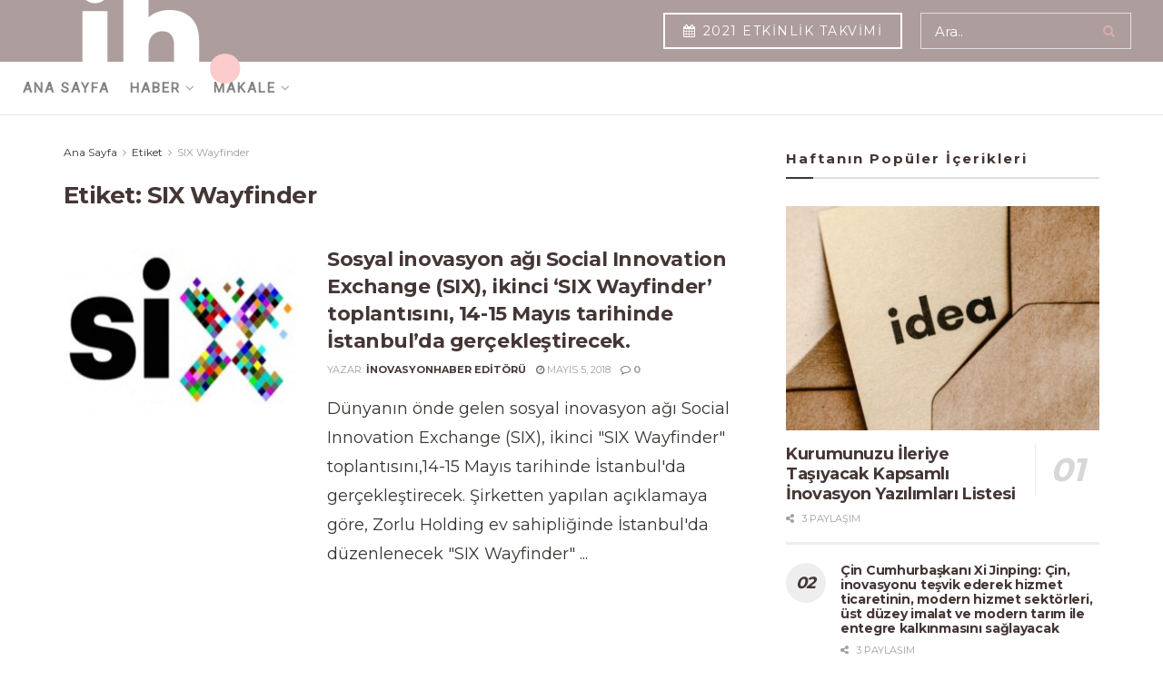

--- FILE ---
content_type: text/html; charset=UTF-8
request_url: https://inovasyonhaber.com/etiket/six-wayfinder/
body_size: 32134
content:
<!doctype html>
<!--[if lt IE 7]> <html class="no-js lt-ie9 lt-ie8 lt-ie7" lang="tr"> <![endif]-->
<!--[if IE 7]>    <html class="no-js lt-ie9 lt-ie8" lang="tr"> <![endif]-->
<!--[if IE 8]>    <html class="no-js lt-ie9" lang="tr"> <![endif]-->
<!--[if IE 9]>    <html class="no-js lt-ie10" lang="tr"> <![endif]-->
<!--[if gt IE 8]><!--> <html class="no-js" lang="tr"> <!--<![endif]-->
<head>
    <meta http-equiv="Content-Type" content="text/html; charset=UTF-8" />
    <meta name='viewport' content='width=device-width, initial-scale=1, user-scalable=yes' />
    <link rel="profile" href="http://gmpg.org/xfn/11" />
    <link rel="pingback" href="https://inovasyonhaber.com/xmlrpc.php" />
    <meta name="theme-color" content="#ad9d9d">
             <meta name="msapplication-navbutton-color" content="#ad9d9d">
             <meta name="apple-mobile-web-app-status-bar-style" content="#ad9d9d"><title>SIX Wayfinder &#8211; inovasyonhaber.com</title>
<meta name='robots' content='max-image-preview:large' />
	<style>img:is([sizes="auto" i], [sizes^="auto," i]) { contain-intrinsic-size: 3000px 1500px }</style>
	<meta property="og:type" content="website">
<meta property="og:title" content="Sosyal inovasyon ağı Social Innovation Exchange (SIX), ikinci &#8216;SIX Wayfinder&#8217; toplantısını, 14-15 Mayıs tarihi">
<meta property="og:site_name" content="inovasyonhaber.com">
<meta property="og:description" content="Dünyanın önde gelen sosyal inovasyon ağı Social Innovation Exchange (SIX), ikinci &quot;SIX Wayfinder&quot; toplantısını,14-15 Mayıs tarihinde İstanbul'da gerçekleştirecek. Şirketten yapılan">
<meta property="og:url" content="https://inovasyonhaber.com/etiket/six-wayfinder">
<meta property="og:locale" content="tr_TR">
<meta property="og:image" content="https://inovasyonhaber.com/wp-content/uploads/2018/05/six.jpg">
<meta property="og:image:height" content="359">
<meta property="og:image:width" content="600">
<meta name="twitter:card" content="summary">
<meta name="twitter:url" content="https://inovasyonhaber.com/etiket/six-wayfinder">
<meta name="twitter:title" content="Sosyal inovasyon ağı Social Innovation Exchange (SIX), ikinci &#8216;SIX Wayfinder&#8217; toplantısını, 14-15 Mayıs tarihinde İstanbul&#8217;da gerçekleştirecek.">
<meta name="twitter:description" content="Dünyanın önde gelen sosyal inovasyon ağı Social Innovation Exchange (SIX), ikinci &quot;SIX Wayfinder&quot; toplantısını,14-15 Mayıs tarihinde İstanbul&#039;da gerçekleştirecek. Şirketten yapılan">
<meta name="twitter:image:src" content="https://inovasyonhaber.com/wp-content/uploads/2018/05/six.jpg">
<meta name="twitter:image:width" content="600">
<meta name="twitter:image:height" content="359">
<meta name="twitter:site" content="http://twitter.com">
			<script type="text/javascript">
			  var jnews_ajax_url = '/?ajax-request=jnews'
			</script>
			<script type="text/javascript">;window.jnews=window.jnews||{},window.jnews.library=window.jnews.library||{},window.jnews.library=function(){"use strict";var e=this;e.win=window,e.doc=document,e.noop=function(){},e.globalBody=e.doc.getElementsByTagName("body")[0],e.globalBody=e.globalBody?e.globalBody:e.doc,e.win.jnewsDataStorage=e.win.jnewsDataStorage||{_storage:new WeakMap,put:function(e,t,n){this._storage.has(e)||this._storage.set(e,new Map),this._storage.get(e).set(t,n)},get:function(e,t){return this._storage.get(e).get(t)},has:function(e,t){return this._storage.has(e)&&this._storage.get(e).has(t)},remove:function(e,t){var n=this._storage.get(e).delete(t);return 0===!this._storage.get(e).size&&this._storage.delete(e),n}},e.windowWidth=function(){return e.win.innerWidth||e.docEl.clientWidth||e.globalBody.clientWidth},e.windowHeight=function(){return e.win.innerHeight||e.docEl.clientHeight||e.globalBody.clientHeight},e.requestAnimationFrame=e.win.requestAnimationFrame||e.win.webkitRequestAnimationFrame||e.win.mozRequestAnimationFrame||e.win.msRequestAnimationFrame||window.oRequestAnimationFrame||function(e){return setTimeout(e,1e3/60)},e.cancelAnimationFrame=e.win.cancelAnimationFrame||e.win.webkitCancelAnimationFrame||e.win.webkitCancelRequestAnimationFrame||e.win.mozCancelAnimationFrame||e.win.msCancelRequestAnimationFrame||e.win.oCancelRequestAnimationFrame||function(e){clearTimeout(e)},e.classListSupport="classList"in document.createElement("_"),e.hasClass=e.classListSupport?function(e,t){return e.classList.contains(t)}:function(e,t){return e.className.indexOf(t)>=0},e.addClass=e.classListSupport?function(t,n){e.hasClass(t,n)||t.classList.add(n)}:function(t,n){e.hasClass(t,n)||(t.className+=" "+n)},e.removeClass=e.classListSupport?function(t,n){e.hasClass(t,n)&&t.classList.remove(n)}:function(t,n){e.hasClass(t,n)&&(t.className=t.className.replace(n,""))},e.objKeys=function(e){var t=[];for(var n in e)Object.prototype.hasOwnProperty.call(e,n)&&t.push(n);return t},e.isObjectSame=function(e,t){var n=!0;return JSON.stringify(e)!==JSON.stringify(t)&&(n=!1),n},e.extend=function(){for(var e,t,n,o=arguments[0]||{},i=1,a=arguments.length;i<a;i++)if(null!==(e=arguments[i]))for(t in e)o!==(n=e[t])&&void 0!==n&&(o[t]=n);return o},e.dataStorage=e.win.jnewsDataStorage,e.isVisible=function(e){return 0!==e.offsetWidth&&0!==e.offsetHeight||e.getBoundingClientRect().length},e.getHeight=function(e){return e.offsetHeight||e.clientHeight||e.getBoundingClientRect().height},e.getWidth=function(e){return e.offsetWidth||e.clientWidth||e.getBoundingClientRect().width},e.supportsPassive=!1;try{var t=Object.defineProperty({},"passive",{get:function(){e.supportsPassive=!0}});"createEvent"in e.doc?e.win.addEventListener("test",null,t):"fireEvent"in e.doc&&e.win.attachEvent("test",null)}catch(e){}e.passiveOption=!!e.supportsPassive&&{passive:!0},e.setStorage=function(e,t){e="jnews-"+e;var n={expired:Math.floor(((new Date).getTime()+432e5)/1e3)};t=Object.assign(n,t);localStorage.setItem(e,JSON.stringify(t))},e.getStorage=function(e){e="jnews-"+e;var t=localStorage.getItem(e);return null!==t&&0<t.length?JSON.parse(localStorage.getItem(e)):{}},e.expiredStorage=function(){var t,n="jnews-";for(var o in localStorage)o.indexOf(n)>-1&&"undefined"!==(t=e.getStorage(o.replace(n,""))).expired&&t.expired<Math.floor((new Date).getTime()/1e3)&&localStorage.removeItem(o)},e.addEvents=function(t,n,o){for(var i in n){var a=["touchstart","touchmove"].indexOf(i)>=0&&!o&&e.passiveOption;"createEvent"in e.doc?t.addEventListener(i,n[i],a):"fireEvent"in e.doc&&t.attachEvent("on"+i,n[i])}},e.removeEvents=function(t,n){for(var o in n)"createEvent"in e.doc?t.removeEventListener(o,n[o]):"fireEvent"in e.doc&&t.detachEvent("on"+o,n[o])},e.triggerEvents=function(t,n,o){var i;o=o||{detail:null};return"createEvent"in e.doc?(!(i=e.doc.createEvent("CustomEvent")||new CustomEvent(n)).initCustomEvent||i.initCustomEvent(n,!0,!1,o),void t.dispatchEvent(i)):"fireEvent"in e.doc?((i=e.doc.createEventObject()).eventType=n,void t.fireEvent("on"+i.eventType,i)):void 0},e.getParents=function(t,n){void 0===n&&(n=e.doc);for(var o=[],i=t.parentNode,a=!1;!a;)if(i){var r=i;r.querySelectorAll(n).length?a=!0:(o.push(r),i=r.parentNode)}else o=[],a=!0;return o},e.forEach=function(e,t,n){for(var o=0,i=e.length;o<i;o++)t.call(n,e[o],o)},e.getText=function(e){return e.innerText||e.textContent},e.setText=function(e,t){var n="object"==typeof t?t.innerText||t.textContent:t;e.innerText&&(e.innerText=n),e.textContent&&(e.textContent=n)},e.httpBuildQuery=function(t){return e.objKeys(t).reduce(function t(n){var o=arguments.length>1&&void 0!==arguments[1]?arguments[1]:null;return function(i,a){var r=n[a];a=encodeURIComponent(a);var s=o?"".concat(o,"[").concat(a,"]"):a;return null==r||"function"==typeof r?(i.push("".concat(s,"=")),i):["number","boolean","string"].includes(typeof r)?(i.push("".concat(s,"=").concat(encodeURIComponent(r))),i):(i.push(e.objKeys(r).reduce(t(r,s),[]).join("&")),i)}}(t),[]).join("&")},e.get=function(t,n,o,i){return o="function"==typeof o?o:e.noop,e.ajax("GET",t,n,o,i)},e.post=function(t,n,o,i){return o="function"==typeof o?o:e.noop,e.ajax("POST",t,n,o,i)},e.ajax=function(t,n,o,i,a){var r=new XMLHttpRequest,s=n,c=e.httpBuildQuery(o);if(t=-1!=["GET","POST"].indexOf(t)?t:"GET",r.open(t,s+("GET"==t?"?"+c:""),!0),"POST"==t&&r.setRequestHeader("Content-type","application/x-www-form-urlencoded"),r.setRequestHeader("X-Requested-With","XMLHttpRequest"),r.onreadystatechange=function(){4===r.readyState&&200<=r.status&&300>r.status&&"function"==typeof i&&i.call(void 0,r.response)},void 0!==a&&!a){return{xhr:r,send:function(){r.send("POST"==t?c:null)}}}return r.send("POST"==t?c:null),{xhr:r}},e.scrollTo=function(t,n,o){function i(e,t,n){this.start=this.position(),this.change=e-this.start,this.currentTime=0,this.increment=20,this.duration=void 0===n?500:n,this.callback=t,this.finish=!1,this.animateScroll()}return Math.easeInOutQuad=function(e,t,n,o){return(e/=o/2)<1?n/2*e*e+t:-n/2*(--e*(e-2)-1)+t},i.prototype.stop=function(){this.finish=!0},i.prototype.move=function(t){e.doc.documentElement.scrollTop=t,e.globalBody.parentNode.scrollTop=t,e.globalBody.scrollTop=t},i.prototype.position=function(){return e.doc.documentElement.scrollTop||e.globalBody.parentNode.scrollTop||e.globalBody.scrollTop},i.prototype.animateScroll=function(){this.currentTime+=this.increment;var t=Math.easeInOutQuad(this.currentTime,this.start,this.change,this.duration);this.move(t),this.currentTime<this.duration&&!this.finish?e.requestAnimationFrame.call(e.win,this.animateScroll.bind(this)):this.callback&&"function"==typeof this.callback&&this.callback()},new i(t,n,o)},e.unwrap=function(t){var n,o=t;e.forEach(t,(function(e,t){n?n+=e:n=e})),o.replaceWith(n)},e.performance={start:function(e){performance.mark(e+"Start")},stop:function(e){performance.mark(e+"End"),performance.measure(e,e+"Start",e+"End")}},e.fps=function(){var t=0,n=0,o=0;!function(){var i=t=0,a=0,r=0,s=document.getElementById("fpsTable"),c=function(t){void 0===document.getElementsByTagName("body")[0]?e.requestAnimationFrame.call(e.win,(function(){c(t)})):document.getElementsByTagName("body")[0].appendChild(t)};null===s&&((s=document.createElement("div")).style.position="fixed",s.style.top="120px",s.style.left="10px",s.style.width="100px",s.style.height="20px",s.style.border="1px solid black",s.style.fontSize="11px",s.style.zIndex="100000",s.style.backgroundColor="white",s.id="fpsTable",c(s));var l=function(){o++,n=Date.now(),(a=(o/(r=(n-t)/1e3)).toPrecision(2))!=i&&(i=a,s.innerHTML=i+"fps"),1<r&&(t=n,o=0),e.requestAnimationFrame.call(e.win,l)};l()}()},e.instr=function(e,t){for(var n=0;n<t.length;n++)if(-1!==e.toLowerCase().indexOf(t[n].toLowerCase()))return!0},e.winLoad=function(t,n){function o(o){if("complete"===e.doc.readyState||"interactive"===e.doc.readyState)return!o||n?setTimeout(t,n||1):t(o),1}o()||e.addEvents(e.win,{load:o})},e.docReady=function(t,n){function o(o){if("complete"===e.doc.readyState||"interactive"===e.doc.readyState)return!o||n?setTimeout(t,n||1):t(o),1}o()||e.addEvents(e.doc,{DOMContentLoaded:o})},e.fireOnce=function(){e.docReady((function(){e.assets=e.assets||[],e.assets.length&&(e.boot(),e.load_assets())}),50)},e.boot=function(){e.length&&e.doc.querySelectorAll("style[media]").forEach((function(e){"not all"==e.getAttribute("media")&&e.removeAttribute("media")}))},e.create_js=function(t,n){var o=e.doc.createElement("script");switch(o.setAttribute("src",t),n){case"defer":o.setAttribute("defer",!0);break;case"async":o.setAttribute("async",!0);break;case"deferasync":o.setAttribute("defer",!0),o.setAttribute("async",!0)}e.globalBody.appendChild(o)},e.load_assets=function(){"object"==typeof e.assets&&e.forEach(e.assets.slice(0),(function(t,n){var o="";t.defer&&(o+="defer"),t.async&&(o+="async"),e.create_js(t.url,o);var i=e.assets.indexOf(t);i>-1&&e.assets.splice(i,1)})),e.assets=jnewsoption.au_scripts=window.jnewsads=[]},e.setCookie=function(e,t,n){var o="";if(n){var i=new Date;i.setTime(i.getTime()+24*n*60*60*1e3),o="; expires="+i.toUTCString()}document.cookie=e+"="+(t||"")+o+"; path=/"},e.getCookie=function(e){for(var t=e+"=",n=document.cookie.split(";"),o=0;o<n.length;o++){for(var i=n[o];" "==i.charAt(0);)i=i.substring(1,i.length);if(0==i.indexOf(t))return i.substring(t.length,i.length)}return null},e.eraseCookie=function(e){document.cookie=e+"=; Path=/; Expires=Thu, 01 Jan 1970 00:00:01 GMT;"},e.docReady((function(){e.globalBody=e.globalBody==e.doc?e.doc.getElementsByTagName("body")[0]:e.globalBody,e.globalBody=e.globalBody?e.globalBody:e.doc})),e.winLoad((function(){e.winLoad((function(){var t=!1;if(void 0!==window.jnewsadmin)if(void 0!==window.file_version_checker){var n=e.objKeys(window.file_version_checker);n.length?n.forEach((function(e){t||"10.0.4"===window.file_version_checker[e]||(t=!0)})):t=!0}else t=!0;t&&(window.jnewsHelper.getMessage(),window.jnewsHelper.getNotice())}),2500)}))},window.jnews.library=new window.jnews.library;</script><script type="module">;/*! instant.page v5.1.1 - (C) 2019-2020 Alexandre Dieulot - https://instant.page/license */
let t,e;const n=new Set,o=document.createElement("link"),i=o.relList&&o.relList.supports&&o.relList.supports("prefetch")&&window.IntersectionObserver&&"isIntersecting"in IntersectionObserverEntry.prototype,s="instantAllowQueryString"in document.body.dataset,a="instantAllowExternalLinks"in document.body.dataset,r="instantWhitelist"in document.body.dataset,c="instantMousedownShortcut"in document.body.dataset,d=1111;let l=65,u=!1,f=!1,m=!1;if("instantIntensity"in document.body.dataset){const t=document.body.dataset.instantIntensity;if("mousedown"==t.substr(0,9))u=!0,"mousedown-only"==t&&(f=!0);else if("viewport"==t.substr(0,8))navigator.connection&&(navigator.connection.saveData||navigator.connection.effectiveType&&navigator.connection.effectiveType.includes("2g"))||("viewport"==t?document.documentElement.clientWidth*document.documentElement.clientHeight<45e4&&(m=!0):"viewport-all"==t&&(m=!0));else{const e=parseInt(t);isNaN(e)||(l=e)}}if(i){const n={capture:!0,passive:!0};if(f||document.addEventListener("touchstart",(function(t){e=performance.now();const n=t.target.closest("a");h(n)&&v(n.href)}),n),u?c||document.addEventListener("mousedown",(function(t){const e=t.target.closest("a");h(e)&&v(e.href)}),n):document.addEventListener("mouseover",(function(n){if(performance.now()-e<d)return;if(!("closest"in n.target))return;const o=n.target.closest("a");h(o)&&(o.addEventListener("mouseout",p,{passive:!0}),t=setTimeout((()=>{v(o.href),t=void 0}),l))}),n),c&&document.addEventListener("mousedown",(function(t){if(performance.now()-e<d)return;const n=t.target.closest("a");if(t.which>1||t.metaKey||t.ctrlKey)return;if(!n)return;n.addEventListener("click",(function(t){1337!=t.detail&&t.preventDefault()}),{capture:!0,passive:!1,once:!0});const o=new MouseEvent("click",{view:window,bubbles:!0,cancelable:!1,detail:1337});n.dispatchEvent(o)}),n),m){let t;(t=window.requestIdleCallback?t=>{requestIdleCallback(t,{timeout:1500})}:t=>{t()})((()=>{const t=new IntersectionObserver((e=>{e.forEach((e=>{if(e.isIntersecting){const n=e.target;t.unobserve(n),v(n.href)}}))}));document.querySelectorAll("a").forEach((e=>{h(e)&&t.observe(e)}))}))}}function p(e){e.relatedTarget&&e.target.closest("a")==e.relatedTarget.closest("a")||t&&(clearTimeout(t),t=void 0)}function h(t){if(t&&t.href&&(!r||"instant"in t.dataset)&&(a||t.origin==location.origin||"instant"in t.dataset)&&["http:","https:"].includes(t.protocol)&&("http:"!=t.protocol||"https:"!=location.protocol)&&(s||!t.search||"instant"in t.dataset)&&!(t.hash&&t.pathname+t.search==location.pathname+location.search||"noInstant"in t.dataset))return!0}function v(t){if(n.has(t))return;const e=document.createElement("link");e.rel="prefetch",e.href=t,document.head.appendChild(e),n.add(t)}</script><link rel='dns-prefetch' href='//www.googletagmanager.com' />
<link rel='dns-prefetch' href='//stats.wp.com' />
<link rel='dns-prefetch' href='//fonts.googleapis.com' />
<link rel='dns-prefetch' href='//pagead2.googlesyndication.com' />
<link rel='preconnect' href='https://fonts.gstatic.com' />
<link rel="alternate" type="application/rss+xml" title="inovasyonhaber.com &raquo; akışı" href="https://inovasyonhaber.com/feed/" />
<link rel="alternate" type="application/rss+xml" title="inovasyonhaber.com &raquo; yorum akışı" href="https://inovasyonhaber.com/comments/feed/" />
<link rel="alternate" type="application/rss+xml" title="inovasyonhaber.com &raquo; SIX Wayfinder etiket akışı" href="https://inovasyonhaber.com/etiket/six-wayfinder/feed/" />
<script type="text/javascript">
/* <![CDATA[ */
window._wpemojiSettings = {"baseUrl":"https:\/\/s.w.org\/images\/core\/emoji\/16.0.1\/72x72\/","ext":".png","svgUrl":"https:\/\/s.w.org\/images\/core\/emoji\/16.0.1\/svg\/","svgExt":".svg","source":{"concatemoji":"https:\/\/inovasyonhaber.com\/wp-includes\/js\/wp-emoji-release.min.js?ver=6.8.3"}};
/*! This file is auto-generated */
!function(s,n){var o,i,e;function c(e){try{var t={supportTests:e,timestamp:(new Date).valueOf()};sessionStorage.setItem(o,JSON.stringify(t))}catch(e){}}function p(e,t,n){e.clearRect(0,0,e.canvas.width,e.canvas.height),e.fillText(t,0,0);var t=new Uint32Array(e.getImageData(0,0,e.canvas.width,e.canvas.height).data),a=(e.clearRect(0,0,e.canvas.width,e.canvas.height),e.fillText(n,0,0),new Uint32Array(e.getImageData(0,0,e.canvas.width,e.canvas.height).data));return t.every(function(e,t){return e===a[t]})}function u(e,t){e.clearRect(0,0,e.canvas.width,e.canvas.height),e.fillText(t,0,0);for(var n=e.getImageData(16,16,1,1),a=0;a<n.data.length;a++)if(0!==n.data[a])return!1;return!0}function f(e,t,n,a){switch(t){case"flag":return n(e,"\ud83c\udff3\ufe0f\u200d\u26a7\ufe0f","\ud83c\udff3\ufe0f\u200b\u26a7\ufe0f")?!1:!n(e,"\ud83c\udde8\ud83c\uddf6","\ud83c\udde8\u200b\ud83c\uddf6")&&!n(e,"\ud83c\udff4\udb40\udc67\udb40\udc62\udb40\udc65\udb40\udc6e\udb40\udc67\udb40\udc7f","\ud83c\udff4\u200b\udb40\udc67\u200b\udb40\udc62\u200b\udb40\udc65\u200b\udb40\udc6e\u200b\udb40\udc67\u200b\udb40\udc7f");case"emoji":return!a(e,"\ud83e\udedf")}return!1}function g(e,t,n,a){var r="undefined"!=typeof WorkerGlobalScope&&self instanceof WorkerGlobalScope?new OffscreenCanvas(300,150):s.createElement("canvas"),o=r.getContext("2d",{willReadFrequently:!0}),i=(o.textBaseline="top",o.font="600 32px Arial",{});return e.forEach(function(e){i[e]=t(o,e,n,a)}),i}function t(e){var t=s.createElement("script");t.src=e,t.defer=!0,s.head.appendChild(t)}"undefined"!=typeof Promise&&(o="wpEmojiSettingsSupports",i=["flag","emoji"],n.supports={everything:!0,everythingExceptFlag:!0},e=new Promise(function(e){s.addEventListener("DOMContentLoaded",e,{once:!0})}),new Promise(function(t){var n=function(){try{var e=JSON.parse(sessionStorage.getItem(o));if("object"==typeof e&&"number"==typeof e.timestamp&&(new Date).valueOf()<e.timestamp+604800&&"object"==typeof e.supportTests)return e.supportTests}catch(e){}return null}();if(!n){if("undefined"!=typeof Worker&&"undefined"!=typeof OffscreenCanvas&&"undefined"!=typeof URL&&URL.createObjectURL&&"undefined"!=typeof Blob)try{var e="postMessage("+g.toString()+"("+[JSON.stringify(i),f.toString(),p.toString(),u.toString()].join(",")+"));",a=new Blob([e],{type:"text/javascript"}),r=new Worker(URL.createObjectURL(a),{name:"wpTestEmojiSupports"});return void(r.onmessage=function(e){c(n=e.data),r.terminate(),t(n)})}catch(e){}c(n=g(i,f,p,u))}t(n)}).then(function(e){for(var t in e)n.supports[t]=e[t],n.supports.everything=n.supports.everything&&n.supports[t],"flag"!==t&&(n.supports.everythingExceptFlag=n.supports.everythingExceptFlag&&n.supports[t]);n.supports.everythingExceptFlag=n.supports.everythingExceptFlag&&!n.supports.flag,n.DOMReady=!1,n.readyCallback=function(){n.DOMReady=!0}}).then(function(){return e}).then(function(){var e;n.supports.everything||(n.readyCallback(),(e=n.source||{}).concatemoji?t(e.concatemoji):e.wpemoji&&e.twemoji&&(t(e.twemoji),t(e.wpemoji)))}))}((window,document),window._wpemojiSettings);
/* ]]> */
</script>
<style id='wp-emoji-styles-inline-css' type='text/css'>

	img.wp-smiley, img.emoji {
		display: inline !important;
		border: none !important;
		box-shadow: none !important;
		height: 1em !important;
		width: 1em !important;
		margin: 0 0.07em !important;
		vertical-align: -0.1em !important;
		background: none !important;
		padding: 0 !important;
	}
</style>
<link rel='stylesheet' id='wp-block-library-css' href='https://inovasyonhaber.com/wp-includes/css/dist/block-library/style.min.css?ver=6.8.3' type='text/css' media='all' />
<style id='wp-block-library-inline-css' type='text/css'>
.has-text-align-justify{text-align:justify;}
</style>
<style id='classic-theme-styles-inline-css' type='text/css'>
/*! This file is auto-generated */
.wp-block-button__link{color:#fff;background-color:#32373c;border-radius:9999px;box-shadow:none;text-decoration:none;padding:calc(.667em + 2px) calc(1.333em + 2px);font-size:1.125em}.wp-block-file__button{background:#32373c;color:#fff;text-decoration:none}
</style>
<link rel='stylesheet' id='mediaelement-css' href='https://inovasyonhaber.com/wp-includes/js/mediaelement/mediaelementplayer-legacy.min.css?ver=4.2.17' type='text/css' media='all' />
<link rel='stylesheet' id='wp-mediaelement-css' href='https://inovasyonhaber.com/wp-includes/js/mediaelement/wp-mediaelement.min.css?ver=6.8.3' type='text/css' media='all' />
<style id='global-styles-inline-css' type='text/css'>
:root{--wp--preset--aspect-ratio--square: 1;--wp--preset--aspect-ratio--4-3: 4/3;--wp--preset--aspect-ratio--3-4: 3/4;--wp--preset--aspect-ratio--3-2: 3/2;--wp--preset--aspect-ratio--2-3: 2/3;--wp--preset--aspect-ratio--16-9: 16/9;--wp--preset--aspect-ratio--9-16: 9/16;--wp--preset--color--black: #000000;--wp--preset--color--cyan-bluish-gray: #abb8c3;--wp--preset--color--white: #ffffff;--wp--preset--color--pale-pink: #f78da7;--wp--preset--color--vivid-red: #cf2e2e;--wp--preset--color--luminous-vivid-orange: #ff6900;--wp--preset--color--luminous-vivid-amber: #fcb900;--wp--preset--color--light-green-cyan: #7bdcb5;--wp--preset--color--vivid-green-cyan: #00d084;--wp--preset--color--pale-cyan-blue: #8ed1fc;--wp--preset--color--vivid-cyan-blue: #0693e3;--wp--preset--color--vivid-purple: #9b51e0;--wp--preset--gradient--vivid-cyan-blue-to-vivid-purple: linear-gradient(135deg,rgba(6,147,227,1) 0%,rgb(155,81,224) 100%);--wp--preset--gradient--light-green-cyan-to-vivid-green-cyan: linear-gradient(135deg,rgb(122,220,180) 0%,rgb(0,208,130) 100%);--wp--preset--gradient--luminous-vivid-amber-to-luminous-vivid-orange: linear-gradient(135deg,rgba(252,185,0,1) 0%,rgba(255,105,0,1) 100%);--wp--preset--gradient--luminous-vivid-orange-to-vivid-red: linear-gradient(135deg,rgba(255,105,0,1) 0%,rgb(207,46,46) 100%);--wp--preset--gradient--very-light-gray-to-cyan-bluish-gray: linear-gradient(135deg,rgb(238,238,238) 0%,rgb(169,184,195) 100%);--wp--preset--gradient--cool-to-warm-spectrum: linear-gradient(135deg,rgb(74,234,220) 0%,rgb(151,120,209) 20%,rgb(207,42,186) 40%,rgb(238,44,130) 60%,rgb(251,105,98) 80%,rgb(254,248,76) 100%);--wp--preset--gradient--blush-light-purple: linear-gradient(135deg,rgb(255,206,236) 0%,rgb(152,150,240) 100%);--wp--preset--gradient--blush-bordeaux: linear-gradient(135deg,rgb(254,205,165) 0%,rgb(254,45,45) 50%,rgb(107,0,62) 100%);--wp--preset--gradient--luminous-dusk: linear-gradient(135deg,rgb(255,203,112) 0%,rgb(199,81,192) 50%,rgb(65,88,208) 100%);--wp--preset--gradient--pale-ocean: linear-gradient(135deg,rgb(255,245,203) 0%,rgb(182,227,212) 50%,rgb(51,167,181) 100%);--wp--preset--gradient--electric-grass: linear-gradient(135deg,rgb(202,248,128) 0%,rgb(113,206,126) 100%);--wp--preset--gradient--midnight: linear-gradient(135deg,rgb(2,3,129) 0%,rgb(40,116,252) 100%);--wp--preset--font-size--small: 13px;--wp--preset--font-size--medium: 20px;--wp--preset--font-size--large: 36px;--wp--preset--font-size--x-large: 42px;--wp--preset--spacing--20: 0.44rem;--wp--preset--spacing--30: 0.67rem;--wp--preset--spacing--40: 1rem;--wp--preset--spacing--50: 1.5rem;--wp--preset--spacing--60: 2.25rem;--wp--preset--spacing--70: 3.38rem;--wp--preset--spacing--80: 5.06rem;--wp--preset--shadow--natural: 6px 6px 9px rgba(0, 0, 0, 0.2);--wp--preset--shadow--deep: 12px 12px 50px rgba(0, 0, 0, 0.4);--wp--preset--shadow--sharp: 6px 6px 0px rgba(0, 0, 0, 0.2);--wp--preset--shadow--outlined: 6px 6px 0px -3px rgba(255, 255, 255, 1), 6px 6px rgba(0, 0, 0, 1);--wp--preset--shadow--crisp: 6px 6px 0px rgba(0, 0, 0, 1);}:where(.is-layout-flex){gap: 0.5em;}:where(.is-layout-grid){gap: 0.5em;}body .is-layout-flex{display: flex;}.is-layout-flex{flex-wrap: wrap;align-items: center;}.is-layout-flex > :is(*, div){margin: 0;}body .is-layout-grid{display: grid;}.is-layout-grid > :is(*, div){margin: 0;}:where(.wp-block-columns.is-layout-flex){gap: 2em;}:where(.wp-block-columns.is-layout-grid){gap: 2em;}:where(.wp-block-post-template.is-layout-flex){gap: 1.25em;}:where(.wp-block-post-template.is-layout-grid){gap: 1.25em;}.has-black-color{color: var(--wp--preset--color--black) !important;}.has-cyan-bluish-gray-color{color: var(--wp--preset--color--cyan-bluish-gray) !important;}.has-white-color{color: var(--wp--preset--color--white) !important;}.has-pale-pink-color{color: var(--wp--preset--color--pale-pink) !important;}.has-vivid-red-color{color: var(--wp--preset--color--vivid-red) !important;}.has-luminous-vivid-orange-color{color: var(--wp--preset--color--luminous-vivid-orange) !important;}.has-luminous-vivid-amber-color{color: var(--wp--preset--color--luminous-vivid-amber) !important;}.has-light-green-cyan-color{color: var(--wp--preset--color--light-green-cyan) !important;}.has-vivid-green-cyan-color{color: var(--wp--preset--color--vivid-green-cyan) !important;}.has-pale-cyan-blue-color{color: var(--wp--preset--color--pale-cyan-blue) !important;}.has-vivid-cyan-blue-color{color: var(--wp--preset--color--vivid-cyan-blue) !important;}.has-vivid-purple-color{color: var(--wp--preset--color--vivid-purple) !important;}.has-black-background-color{background-color: var(--wp--preset--color--black) !important;}.has-cyan-bluish-gray-background-color{background-color: var(--wp--preset--color--cyan-bluish-gray) !important;}.has-white-background-color{background-color: var(--wp--preset--color--white) !important;}.has-pale-pink-background-color{background-color: var(--wp--preset--color--pale-pink) !important;}.has-vivid-red-background-color{background-color: var(--wp--preset--color--vivid-red) !important;}.has-luminous-vivid-orange-background-color{background-color: var(--wp--preset--color--luminous-vivid-orange) !important;}.has-luminous-vivid-amber-background-color{background-color: var(--wp--preset--color--luminous-vivid-amber) !important;}.has-light-green-cyan-background-color{background-color: var(--wp--preset--color--light-green-cyan) !important;}.has-vivid-green-cyan-background-color{background-color: var(--wp--preset--color--vivid-green-cyan) !important;}.has-pale-cyan-blue-background-color{background-color: var(--wp--preset--color--pale-cyan-blue) !important;}.has-vivid-cyan-blue-background-color{background-color: var(--wp--preset--color--vivid-cyan-blue) !important;}.has-vivid-purple-background-color{background-color: var(--wp--preset--color--vivid-purple) !important;}.has-black-border-color{border-color: var(--wp--preset--color--black) !important;}.has-cyan-bluish-gray-border-color{border-color: var(--wp--preset--color--cyan-bluish-gray) !important;}.has-white-border-color{border-color: var(--wp--preset--color--white) !important;}.has-pale-pink-border-color{border-color: var(--wp--preset--color--pale-pink) !important;}.has-vivid-red-border-color{border-color: var(--wp--preset--color--vivid-red) !important;}.has-luminous-vivid-orange-border-color{border-color: var(--wp--preset--color--luminous-vivid-orange) !important;}.has-luminous-vivid-amber-border-color{border-color: var(--wp--preset--color--luminous-vivid-amber) !important;}.has-light-green-cyan-border-color{border-color: var(--wp--preset--color--light-green-cyan) !important;}.has-vivid-green-cyan-border-color{border-color: var(--wp--preset--color--vivid-green-cyan) !important;}.has-pale-cyan-blue-border-color{border-color: var(--wp--preset--color--pale-cyan-blue) !important;}.has-vivid-cyan-blue-border-color{border-color: var(--wp--preset--color--vivid-cyan-blue) !important;}.has-vivid-purple-border-color{border-color: var(--wp--preset--color--vivid-purple) !important;}.has-vivid-cyan-blue-to-vivid-purple-gradient-background{background: var(--wp--preset--gradient--vivid-cyan-blue-to-vivid-purple) !important;}.has-light-green-cyan-to-vivid-green-cyan-gradient-background{background: var(--wp--preset--gradient--light-green-cyan-to-vivid-green-cyan) !important;}.has-luminous-vivid-amber-to-luminous-vivid-orange-gradient-background{background: var(--wp--preset--gradient--luminous-vivid-amber-to-luminous-vivid-orange) !important;}.has-luminous-vivid-orange-to-vivid-red-gradient-background{background: var(--wp--preset--gradient--luminous-vivid-orange-to-vivid-red) !important;}.has-very-light-gray-to-cyan-bluish-gray-gradient-background{background: var(--wp--preset--gradient--very-light-gray-to-cyan-bluish-gray) !important;}.has-cool-to-warm-spectrum-gradient-background{background: var(--wp--preset--gradient--cool-to-warm-spectrum) !important;}.has-blush-light-purple-gradient-background{background: var(--wp--preset--gradient--blush-light-purple) !important;}.has-blush-bordeaux-gradient-background{background: var(--wp--preset--gradient--blush-bordeaux) !important;}.has-luminous-dusk-gradient-background{background: var(--wp--preset--gradient--luminous-dusk) !important;}.has-pale-ocean-gradient-background{background: var(--wp--preset--gradient--pale-ocean) !important;}.has-electric-grass-gradient-background{background: var(--wp--preset--gradient--electric-grass) !important;}.has-midnight-gradient-background{background: var(--wp--preset--gradient--midnight) !important;}.has-small-font-size{font-size: var(--wp--preset--font-size--small) !important;}.has-medium-font-size{font-size: var(--wp--preset--font-size--medium) !important;}.has-large-font-size{font-size: var(--wp--preset--font-size--large) !important;}.has-x-large-font-size{font-size: var(--wp--preset--font-size--x-large) !important;}
:where(.wp-block-post-template.is-layout-flex){gap: 1.25em;}:where(.wp-block-post-template.is-layout-grid){gap: 1.25em;}
:where(.wp-block-columns.is-layout-flex){gap: 2em;}:where(.wp-block-columns.is-layout-grid){gap: 2em;}
:root :where(.wp-block-pullquote){font-size: 1.5em;line-height: 1.6;}
</style>
<link rel='stylesheet' id='contact-form-7-css' href='https://inovasyonhaber.com/wp-content/plugins/contact-form-7/includes/css/styles.css?ver=5.8.5' type='text/css' media='all' />
<link rel='stylesheet' id='wp-polls-css' href='https://inovasyonhaber.com/wp-content/plugins/wp-polls/polls-css.css?ver=2.77.2' type='text/css' media='all' />
<style id='wp-polls-inline-css' type='text/css'>
.wp-polls .pollbar {
	margin: 1px;
	font-size: 6px;
	line-height: 8px;
	height: 8px;
	background-image: url('https://inovasyonhaber.com/wp-content/plugins/wp-polls/images/default/pollbg.gif');
	border: 1px solid #c8c8c8;
}

</style>
<link rel='stylesheet' id='elementor-frontend-css' href='https://inovasyonhaber.com/wp-content/plugins/elementor/assets/css/frontend.min.css?ver=3.18.3' type='text/css' media='all' />
<link rel='stylesheet' id='jeg_customizer_font-css' href='//fonts.googleapis.com/css?family=Montserrat%3Aregular%2C700%7CRoboto%3Areguler&#038;display=swap&#038;ver=1.3.0' type='text/css' media='all' />
<link rel='stylesheet' id='jnews-frontend-css' href='https://inovasyonhaber.com/wp-content/themes/jnews/assets/dist/frontend.min.css?ver=11.2.0' type='text/css' media='all' />
<link rel='stylesheet' id='jnews-elementor-css' href='https://inovasyonhaber.com/wp-content/themes/jnews/assets/css/elementor-frontend.css?ver=11.2.0' type='text/css' media='all' />
<link rel='stylesheet' id='jnews-style-css' href='https://inovasyonhaber.com/wp-content/themes/jnews/style.css?ver=11.2.0' type='text/css' media='all' />
<link rel='stylesheet' id='jnews-darkmode-css' href='https://inovasyonhaber.com/wp-content/themes/jnews/assets/css/darkmode.css?ver=11.2.0' type='text/css' media='all' />
<link rel='stylesheet' id='jnews-scheme-css' href='https://inovasyonhaber.com/wp-content/themes/jnews/data/import/science/scheme.css?ver=11.2.0' type='text/css' media='all' />
<link rel='stylesheet' id='jnews-social-login-style-css' href='https://inovasyonhaber.com/wp-content/plugins/jnews-social-login/assets/css/plugin.css?ver=11.0.1' type='text/css' media='all' />
<link rel='stylesheet' id='jnews-weather-style-css' href='https://inovasyonhaber.com/wp-content/plugins/jnews-weather/assets/css/plugin.css?ver=11.0.0' type='text/css' media='all' />
<script type="text/javascript" src="https://inovasyonhaber.com/wp-includes/js/jquery/jquery.min.js?ver=3.7.1" id="jquery-core-js"></script>
<script type="text/javascript" src="https://inovasyonhaber.com/wp-includes/js/jquery/jquery-migrate.min.js?ver=3.4.1" id="jquery-migrate-js"></script>

<!-- Google Analytics snippet added by Site Kit -->
<script type="text/javascript" src="https://www.googletagmanager.com/gtag/js?id=UA-187109964-1" id="google_gtagjs-js" async></script>
<script type="text/javascript" id="google_gtagjs-js-after">
/* <![CDATA[ */
window.dataLayer = window.dataLayer || [];function gtag(){dataLayer.push(arguments);}
gtag('set', 'linker', {"domains":["inovasyonhaber.com"]} );
gtag("js", new Date());
gtag("set", "developer_id.dZTNiMT", true);
gtag("config", "UA-187109964-1", {"anonymize_ip":true});
/* ]]> */
</script>

<!-- End Google Analytics snippet added by Site Kit -->
<link rel="https://api.w.org/" href="https://inovasyonhaber.com/wp-json/" /><link rel="alternate" title="JSON" type="application/json" href="https://inovasyonhaber.com/wp-json/wp/v2/tags/312" /><link rel="EditURI" type="application/rsd+xml" title="RSD" href="https://inovasyonhaber.com/xmlrpc.php?rsd" />
<meta name="generator" content="WordPress 6.8.3" />
<meta name="generator" content="Site Kit by Google 1.116.0" />	<style>img#wpstats{display:none}</style>
		
        <script type="text/javascript">
            var jQueryMigrateHelperHasSentDowngrade = false;

			window.onerror = function( msg, url, line, col, error ) {
				// Break out early, do not processing if a downgrade reqeust was already sent.
				if ( jQueryMigrateHelperHasSentDowngrade ) {
					return true;
                }

				var xhr = new XMLHttpRequest();
				var nonce = '4ed24bae2d';
				var jQueryFunctions = [
					'andSelf',
					'browser',
					'live',
					'boxModel',
					'support.boxModel',
					'size',
					'swap',
					'clean',
					'sub',
                ];
				var match_pattern = /\)\.(.+?) is not a function/;
                var erroredFunction = msg.match( match_pattern );

                // If there was no matching functions, do not try to downgrade.
                if ( null === erroredFunction || typeof erroredFunction !== 'object' || typeof erroredFunction[1] === "undefined" || -1 === jQueryFunctions.indexOf( erroredFunction[1] ) ) {
                    return true;
                }

                // Set that we've now attempted a downgrade request.
                jQueryMigrateHelperHasSentDowngrade = true;

				xhr.open( 'POST', 'https://inovasyonhaber.com/wp-admin/admin-ajax.php' );
				xhr.setRequestHeader( 'Content-Type', 'application/x-www-form-urlencoded' );
				xhr.onload = function () {
					var response,
                        reload = false;

					if ( 200 === xhr.status ) {
                        try {
                        	response = JSON.parse( xhr.response );

                        	reload = response.data.reload;
                        } catch ( e ) {
                        	reload = false;
                        }
                    }

					// Automatically reload the page if a deprecation caused an automatic downgrade, ensure visitors get the best possible experience.
					if ( reload ) {
						location.reload();
                    }
				};

				xhr.send( encodeURI( 'action=jquery-migrate-downgrade-version&_wpnonce=' + nonce ) );

				// Suppress error alerts in older browsers
				return true;
			}
        </script>

		
<!-- Google AdSense snippet added by Site Kit -->
<meta name="google-adsense-platform-account" content="ca-host-pub-2644536267352236">
<meta name="google-adsense-platform-domain" content="sitekit.withgoogle.com">
<!-- End Google AdSense snippet added by Site Kit -->
<meta name="generator" content="Elementor 3.18.3; features: e_dom_optimization, e_optimized_assets_loading, additional_custom_breakpoints, block_editor_assets_optimize, e_image_loading_optimization; settings: css_print_method-external, google_font-enabled, font_display-auto">

<!-- Google AdSense snippet added by Site Kit -->
<script type="text/javascript" async="async" src="https://pagead2.googlesyndication.com/pagead/js/adsbygoogle.js?client=ca-pub-8321737214462000&amp;host=ca-host-pub-2644536267352236" crossorigin="anonymous"></script>

<!-- End Google AdSense snippet added by Site Kit -->
<script type='application/ld+json'>{"@context":"http:\/\/schema.org","@type":"Organization","@id":"https:\/\/inovasyonhaber.com\/#organization","url":"https:\/\/inovasyonhaber.com\/","name":"Jegtheme","logo":{"@type":"ImageObject","url":"http:\/\/inovasyonhaber.com\/wp-content\/uploads\/2020\/09\/logo_science.png"},"sameAs":["http:\/\/facebook.com","http:\/\/twitter.com","http:\/\/plus.google.com","http:\/\/youtube.com"],"contactPoint":{"@type":"ContactPoint","telephone":"+1-880-555-1212","contactType":"customer_service","areaServed":["Worldwide"]}}</script>
<script type='application/ld+json'>{"@context":"http:\/\/schema.org","@type":"WebSite","@id":"https:\/\/inovasyonhaber.com\/#website","url":"https:\/\/inovasyonhaber.com\/","name":"Jegtheme","potentialAction":{"@type":"SearchAction","target":"https:\/\/inovasyonhaber.com\/?s={search_term_string}","query-input":"required name=search_term_string"}}</script>
<link rel="icon" href="https://inovasyonhaber.com/wp-content/uploads/2020/10/cropped-NCL-MOBILE-32x32.png" sizes="32x32" />
<link rel="icon" href="https://inovasyonhaber.com/wp-content/uploads/2020/10/cropped-NCL-MOBILE-192x192.png" sizes="192x192" />
<link rel="apple-touch-icon" href="https://inovasyonhaber.com/wp-content/uploads/2020/10/cropped-NCL-MOBILE-180x180.png" />
<meta name="msapplication-TileImage" content="https://inovasyonhaber.com/wp-content/uploads/2020/10/cropped-NCL-MOBILE-270x270.png" />
<style id="jeg_dynamic_css" type="text/css" data-type="jeg_custom-css">.jeg_top_weather { background : #000000; } .jeg_container, .jeg_content, .jeg_boxed .jeg_main .jeg_container, .jeg_autoload_separator { background-color : rgba(255,255,255,0.08); } body { --j-body-color : #353531; --j-accent-color : #453636; --j-alt-color : #666666; --j-heading-color : #453636; } body,.jeg_newsfeed_list .tns-outer .tns-controls button,.jeg_filter_button,.owl-carousel .owl-nav div,.jeg_readmore,.jeg_hero_style_7 .jeg_post_meta a,.widget_calendar thead th,.widget_calendar tfoot a,.jeg_socialcounter a,.entry-header .jeg_meta_like a,.entry-header .jeg_meta_comment a,.entry-header .jeg_meta_donation a,.entry-header .jeg_meta_bookmark a,.entry-content tbody tr:hover,.entry-content th,.jeg_splitpost_nav li:hover a,#breadcrumbs a,.jeg_author_socials a:hover,.jeg_footer_content a,.jeg_footer_bottom a,.jeg_cartcontent,.woocommerce .woocommerce-breadcrumb a { color : #353531; } a, .jeg_menu_style_5>li>a:hover, .jeg_menu_style_5>li.sfHover>a, .jeg_menu_style_5>li.current-menu-item>a, .jeg_menu_style_5>li.current-menu-ancestor>a, .jeg_navbar .jeg_menu:not(.jeg_main_menu)>li>a:hover, .jeg_midbar .jeg_menu:not(.jeg_main_menu)>li>a:hover, .jeg_side_tabs li.active, .jeg_block_heading_5 strong, .jeg_block_heading_6 strong, .jeg_block_heading_7 strong, .jeg_block_heading_8 strong, .jeg_subcat_list li a:hover, .jeg_subcat_list li button:hover, .jeg_pl_lg_7 .jeg_thumb .jeg_post_category a, .jeg_pl_xs_2:before, .jeg_pl_xs_4 .jeg_postblock_content:before, .jeg_postblock .jeg_post_title a:hover, .jeg_hero_style_6 .jeg_post_title a:hover, .jeg_sidefeed .jeg_pl_xs_3 .jeg_post_title a:hover, .widget_jnews_popular .jeg_post_title a:hover, .jeg_meta_author a, .widget_archive li a:hover, .widget_pages li a:hover, .widget_meta li a:hover, .widget_recent_entries li a:hover, .widget_rss li a:hover, .widget_rss cite, .widget_categories li a:hover, .widget_categories li.current-cat>a, #breadcrumbs a:hover, .jeg_share_count .counts, .commentlist .bypostauthor>.comment-body>.comment-author>.fn, span.required, .jeg_review_title, .bestprice .price, .authorlink a:hover, .jeg_vertical_playlist .jeg_video_playlist_play_icon, .jeg_vertical_playlist .jeg_video_playlist_item.active .jeg_video_playlist_thumbnail:before, .jeg_horizontal_playlist .jeg_video_playlist_play, .woocommerce li.product .pricegroup .button, .widget_display_forums li a:hover, .widget_display_topics li:before, .widget_display_replies li:before, .widget_display_views li:before, .bbp-breadcrumb a:hover, .jeg_mobile_menu li.sfHover>a, .jeg_mobile_menu li a:hover, .split-template-6 .pagenum, .jeg_mobile_menu_style_5>li>a:hover, .jeg_mobile_menu_style_5>li.sfHover>a, .jeg_mobile_menu_style_5>li.current-menu-item>a, .jeg_mobile_menu_style_5>li.current-menu-ancestor>a { color : #453636; } .jeg_menu_style_1>li>a:before, .jeg_menu_style_2>li>a:before, .jeg_menu_style_3>li>a:before, .jeg_side_toggle, .jeg_slide_caption .jeg_post_category a, .jeg_slider_type_1_wrapper .tns-controls button.tns-next, .jeg_block_heading_1 .jeg_block_title span, .jeg_block_heading_2 .jeg_block_title span, .jeg_block_heading_3, .jeg_block_heading_4 .jeg_block_title span, .jeg_block_heading_6:after, .jeg_pl_lg_box .jeg_post_category a, .jeg_pl_md_box .jeg_post_category a, .jeg_readmore:hover, .jeg_thumb .jeg_post_category a, .jeg_block_loadmore a:hover, .jeg_postblock.alt .jeg_block_loadmore a:hover, .jeg_block_loadmore a.active, .jeg_postblock_carousel_2 .jeg_post_category a, .jeg_heroblock .jeg_post_category a, .jeg_pagenav_1 .page_number.active, .jeg_pagenav_1 .page_number.active:hover, input[type="submit"], .btn, .button, .widget_tag_cloud a:hover, .popularpost_item:hover .jeg_post_title a:before, .jeg_splitpost_4 .page_nav, .jeg_splitpost_5 .page_nav, .jeg_post_via a:hover, .jeg_post_source a:hover, .jeg_post_tags a:hover, .comment-reply-title small a:before, .comment-reply-title small a:after, .jeg_storelist .productlink, .authorlink li.active a:before, .jeg_footer.dark .socials_widget:not(.nobg) a:hover .fa, div.jeg_breakingnews_title, .jeg_overlay_slider_bottom_wrapper .tns-controls button, .jeg_overlay_slider_bottom_wrapper .tns-controls button:hover, .jeg_vertical_playlist .jeg_video_playlist_current, .woocommerce span.onsale, .woocommerce #respond input#submit:hover, .woocommerce a.button:hover, .woocommerce button.button:hover, .woocommerce input.button:hover, .woocommerce #respond input#submit.alt, .woocommerce a.button.alt, .woocommerce button.button.alt, .woocommerce input.button.alt, .jeg_popup_post .caption, .jeg_footer.dark input[type="submit"], .jeg_footer.dark .btn, .jeg_footer.dark .button, .footer_widget.widget_tag_cloud a:hover, .jeg_inner_content .content-inner .jeg_post_category a:hover, #buddypress .standard-form button, #buddypress a.button, #buddypress input[type="submit"], #buddypress input[type="button"], #buddypress input[type="reset"], #buddypress ul.button-nav li a, #buddypress .generic-button a, #buddypress .generic-button button, #buddypress .comment-reply-link, #buddypress a.bp-title-button, #buddypress.buddypress-wrap .members-list li .user-update .activity-read-more a, div#buddypress .standard-form button:hover, div#buddypress a.button:hover, div#buddypress input[type="submit"]:hover, div#buddypress input[type="button"]:hover, div#buddypress input[type="reset"]:hover, div#buddypress ul.button-nav li a:hover, div#buddypress .generic-button a:hover, div#buddypress .generic-button button:hover, div#buddypress .comment-reply-link:hover, div#buddypress a.bp-title-button:hover, div#buddypress.buddypress-wrap .members-list li .user-update .activity-read-more a:hover, #buddypress #item-nav .item-list-tabs ul li a:before, .jeg_inner_content .jeg_meta_container .follow-wrapper a { background-color : #453636; } .jeg_block_heading_7 .jeg_block_title span, .jeg_readmore:hover, .jeg_block_loadmore a:hover, .jeg_block_loadmore a.active, .jeg_pagenav_1 .page_number.active, .jeg_pagenav_1 .page_number.active:hover, .jeg_pagenav_3 .page_number:hover, .jeg_prevnext_post a:hover h3, .jeg_overlay_slider .jeg_post_category, .jeg_sidefeed .jeg_post.active, .jeg_vertical_playlist.jeg_vertical_playlist .jeg_video_playlist_item.active .jeg_video_playlist_thumbnail img, .jeg_horizontal_playlist .jeg_video_playlist_item.active { border-color : #453636; } .jeg_tabpost_nav li.active, .woocommerce div.product .woocommerce-tabs ul.tabs li.active, .jeg_mobile_menu_style_1>li.current-menu-item a, .jeg_mobile_menu_style_1>li.current-menu-ancestor a, .jeg_mobile_menu_style_2>li.current-menu-item::after, .jeg_mobile_menu_style_2>li.current-menu-ancestor::after, .jeg_mobile_menu_style_3>li.current-menu-item::before, .jeg_mobile_menu_style_3>li.current-menu-ancestor::before { border-bottom-color : #453636; } .jeg_post_meta .fa, .jeg_post_meta .jpwt-icon, .entry-header .jeg_post_meta .fa, .jeg_review_stars, .jeg_price_review_list { color : #666666; } .jeg_share_button.share-float.share-monocrhome a { background-color : #666666; } h1,h2,h3,h4,h5,h6,.jeg_post_title a,.entry-header .jeg_post_title,.jeg_hero_style_7 .jeg_post_title a,.jeg_block_title,.jeg_splitpost_bar .current_title,.jeg_video_playlist_title,.gallery-caption,.jeg_push_notification_button>a.button { color : #453636; } .split-template-9 .pagenum, .split-template-10 .pagenum, .split-template-11 .pagenum, .split-template-12 .pagenum, .split-template-13 .pagenum, .split-template-15 .pagenum, .split-template-18 .pagenum, .split-template-20 .pagenum, .split-template-19 .current_title span, .split-template-20 .current_title span { background-color : #453636; } .jeg_topbar .jeg_nav_row, .jeg_topbar .jeg_search_no_expand .jeg_search_input { line-height : 36px; } .jeg_topbar .jeg_nav_row, .jeg_topbar .jeg_nav_icon { height : 36px; } .jeg_midbar { height : 68px; } .jeg_midbar, .jeg_midbar.dark { background-color : #ad9d9d; border-bottom-width : 0px; } .jeg_midbar a, .jeg_midbar.dark a { color : #ffffff; } .jeg_header .jeg_bottombar.jeg_navbar,.jeg_bottombar .jeg_nav_icon { height : 58px; } .jeg_header .jeg_bottombar.jeg_navbar, .jeg_header .jeg_bottombar .jeg_main_menu:not(.jeg_menu_style_1) > li > a, .jeg_header .jeg_bottombar .jeg_menu_style_1 > li, .jeg_header .jeg_bottombar .jeg_menu:not(.jeg_main_menu) > li > a { line-height : 58px; } .jeg_header .jeg_bottombar, .jeg_header .jeg_bottombar.jeg_navbar_dark, .jeg_bottombar.jeg_navbar_boxed .jeg_nav_row, .jeg_bottombar.jeg_navbar_dark.jeg_navbar_boxed .jeg_nav_row { border-top-width : 0px; border-bottom-width : 1px; } .jeg_stickybar.jeg_navbar,.jeg_navbar .jeg_nav_icon { height : 60px; } .jeg_stickybar.jeg_navbar, .jeg_stickybar .jeg_main_menu:not(.jeg_menu_style_1) > li > a, .jeg_stickybar .jeg_menu_style_1 > li, .jeg_stickybar .jeg_menu:not(.jeg_main_menu) > li > a { line-height : 60px; } .jeg_stickybar, .jeg_stickybar.dark { border-bottom-width : 1px; } .jeg_mobile_midbar, .jeg_mobile_midbar.dark { background : #ad9d9d; } .jeg_header .socials_widget > a > i.fa:before { color : #ffffff; } .jeg_header .socials_widget.nobg > a > i > span.jeg-icon svg { fill : #ffffff; } .jeg_header .socials_widget.nobg > a > span.jeg-icon svg { fill : #ffffff; } .jeg_header .socials_widget > a > span.jeg-icon svg { fill : #ffffff; } .jeg_header .socials_widget > a > i > span.jeg-icon svg { fill : #ffffff; } .jeg_header .socials_widget > a > i.fa { background-color : #044389; } .jeg_header .socials_widget > a > span.jeg-icon { background-color : #044389; } .jeg_button_1 .btn:hover { background : #d9adad; } .jeg_button_1 .btn { color : #ffffff; border-color : #ffffff; } .jeg_button_2 .btn { background : #ad9d9d; } .jeg_nav_search { width : 92%; } .jeg_header .jeg_search_no_expand .jeg_search_form .jeg_search_input { background-color : #ad9d9d; } .jeg_header .jeg_search_no_expand .jeg_search_form button.jeg_search_button { color : #d9adad; } .jeg_header .jeg_search_wrapper.jeg_search_no_expand .jeg_search_form .jeg_search_input { color : #ffffff; } .jeg_header .jeg_search_no_expand .jeg_search_form .jeg_search_input::-webkit-input-placeholder { color : #ffffff; } .jeg_header .jeg_search_no_expand .jeg_search_form .jeg_search_input:-moz-placeholder { color : #ffffff; } .jeg_header .jeg_search_no_expand .jeg_search_form .jeg_search_input::-moz-placeholder { color : #ffffff; } .jeg_header .jeg_search_no_expand .jeg_search_form .jeg_search_input:-ms-input-placeholder { color : #ffffff; } .jeg_header .jeg_search_no_expand .jeg_search_result, .jeg_header .jeg_search_no_expand .jeg_search_result .search-link { border-color : #ffffff; } .jeg_header .jeg_search_no_expand .jeg_search_result a, .jeg_header .jeg_search_no_expand .jeg_search_result .search-link { color : #000000; } .jeg_header .jeg_menu.jeg_main_menu > li > a { color : #838383; } .jeg_header .jeg_menu.jeg_main_menu > li > a:hover, .jeg_header .jeg_menu.jeg_main_menu > li.sfHover > a, .jeg_header .jeg_menu.jeg_main_menu > li > .sf-with-ul:hover:after, .jeg_header .jeg_menu.jeg_main_menu > li.sfHover > .sf-with-ul:after, .jeg_header .jeg_menu_style_4 > li.current-menu-item > a, .jeg_header .jeg_menu_style_4 > li.current-menu-ancestor > a, .jeg_header .jeg_menu_style_5 > li.current-menu-item > a, .jeg_header .jeg_menu_style_5 > li.current-menu-ancestor > a { color : #044389; } .jnews .jeg_menu.jeg_top_menu li > ul { background-color : #ffffff; } #jeg_off_canvas.dark .jeg_mobile_wrapper, #jeg_off_canvas .jeg_mobile_wrapper { background : #ad9d9d; } .jeg_footer_content,.jeg_footer.dark .jeg_footer_content { background-color : #ad9d9d; color : #ffffff; } .jeg_footer .jeg_footer_heading h3,.jeg_footer.dark .jeg_footer_heading h3,.jeg_footer .widget h2,.jeg_footer .footer_dark .widget h2 { color : #ffffff; } .jeg_footer .jeg_footer_content a, .jeg_footer.dark .jeg_footer_content a { color : #ffffff; } .jeg_footer input[type="submit"],.jeg_footer .btn,.jeg_footer .button { color : #ffffff; } .jeg_footer_secondary,.jeg_footer.dark .jeg_footer_secondary,.jeg_footer_bottom,.jeg_footer.dark .jeg_footer_bottom,.jeg_footer_sidecontent .jeg_footer_primary { color : #ffffff; } .jeg_read_progress_wrapper .jeg_progress_container .progress-bar { background-color : #08aa6f; } body,input,textarea,select,.chosen-container-single .chosen-single,.btn,.button { font-family: Montserrat,Helvetica,Arial,sans-serif;font-weight : 400; font-style : normal; font-size: 14px;  } .jeg_header, .jeg_mobile_wrapper { font-family: Roboto,Helvetica,Arial,sans-serif;font-size: 15px;  } .jeg_post_title, .entry-header .jeg_post_title, .jeg_single_tpl_2 .entry-header .jeg_post_title, .jeg_single_tpl_3 .entry-header .jeg_post_title, .jeg_single_tpl_6 .entry-header .jeg_post_title, .jeg_content .jeg_custom_title_wrapper .jeg_post_title { font-family: Montserrat,Helvetica,Arial,sans-serif;font-weight : 700; font-style : normal; font-size: 50px; line-height: 1.2;  } .jeg_post_excerpt p, .content-inner p { font-family: Montserrat,Helvetica,Arial,sans-serif;font-size: 18px; line-height: 1.8;  } .jeg_thumb .jeg_post_category a,.jeg_pl_lg_box .jeg_post_category a,.jeg_pl_md_box .jeg_post_category a,.jeg_postblock_carousel_2 .jeg_post_category a,.jeg_heroblock .jeg_post_category a,.jeg_slide_caption .jeg_post_category a { background-color : #d9adad; } .jeg_overlay_slider .jeg_post_category,.jeg_thumb .jeg_post_category a,.jeg_pl_lg_box .jeg_post_category a,.jeg_pl_md_box .jeg_post_category a,.jeg_postblock_carousel_2 .jeg_post_category a,.jeg_heroblock .jeg_post_category a,.jeg_slide_caption .jeg_post_category a { border-color : #d9adad; } </style><style type="text/css">
					.no_thumbnail .jeg_thumb,
					.thumbnail-container.no_thumbnail {
					    display: none !important;
					}
					.jeg_search_result .jeg_pl_xs_3.no_thumbnail .jeg_postblock_content,
					.jeg_sidefeed .jeg_pl_xs_3.no_thumbnail .jeg_postblock_content,
					.jeg_pl_sm.no_thumbnail .jeg_postblock_content {
					    margin-left: 0;
					}
					.jeg_postblock_11 .no_thumbnail .jeg_postblock_content,
					.jeg_postblock_12 .no_thumbnail .jeg_postblock_content,
					.jeg_postblock_12.jeg_col_3o3 .no_thumbnail .jeg_postblock_content  {
					    margin-top: 0;
					}
					.jeg_postblock_15 .jeg_pl_md_box.no_thumbnail .jeg_postblock_content,
					.jeg_postblock_19 .jeg_pl_md_box.no_thumbnail .jeg_postblock_content,
					.jeg_postblock_24 .jeg_pl_md_box.no_thumbnail .jeg_postblock_content,
					.jeg_sidefeed .jeg_pl_md_box .jeg_postblock_content {
					    position: relative;
					}
					.jeg_postblock_carousel_2 .no_thumbnail .jeg_post_title a,
					.jeg_postblock_carousel_2 .no_thumbnail .jeg_post_title a:hover,
					.jeg_postblock_carousel_2 .no_thumbnail .jeg_post_meta .fa {
					    color: #212121 !important;
					} 
					.jnews-dark-mode .jeg_postblock_carousel_2 .no_thumbnail .jeg_post_title a,
					.jnews-dark-mode .jeg_postblock_carousel_2 .no_thumbnail .jeg_post_title a:hover,
					.jnews-dark-mode .jeg_postblock_carousel_2 .no_thumbnail .jeg_post_meta .fa {
					    color: #fff !important;
					} 
				</style></head>
<body class="archive tag tag-six-wayfinder tag-312 wp-embed-responsive wp-theme-jnews jeg_toggle_light jnews jsc_normal elementor-default elementor-kit-9402">

    
    
    <div class="jeg_ad jeg_ad_top jnews_header_top_ads">
        <div class='ads-wrapper  '></div>    </div>

    <!-- The Main Wrapper
    ============================================= -->
    <div class="jeg_viewport">

        
        <div class="jeg_header_wrapper">
            <div class="jeg_header_instagram_wrapper">
    </div>

<!-- HEADER -->
<div class="jeg_header full">
    <div class="jeg_midbar jeg_container jeg_navbar_wrapper normal">
    <div class="container">
        <div class="jeg_nav_row">
            
                <div class="jeg_nav_col jeg_nav_left jeg_nav_grow">
                    <div class="item_wrap jeg_nav_alignleft">
                        <div class="jeg_nav_item jeg_logo jeg_desktop_logo">
			<div class="site-title">
			<a href="https://inovasyonhaber.com/" style="padding: 0px 0px 0px 15px;">
				<img class='jeg_logo_img' src="http://inovasyonhaber.com/wp-content/uploads/2020/10/nc3-1.png" srcset="http://inovasyonhaber.com/wp-content/uploads/2020/10/nc3-1.png 1x, http://inovasyonhaber.com/wp-content/uploads/2020/10/nc3-1.png 2x" alt="inovasyonhaber.com"data-light-src="http://inovasyonhaber.com/wp-content/uploads/2020/10/nc3-1.png" data-light-srcset="http://inovasyonhaber.com/wp-content/uploads/2020/10/nc3-1.png 1x, http://inovasyonhaber.com/wp-content/uploads/2020/10/nc3-1.png 2x" data-dark-src="http://inovasyonhaber.com/wp-content/uploads/2020/10/nc3-1.png" data-dark-srcset="http://inovasyonhaber.com/wp-content/uploads/2020/10/nc3-1.png 1x, http://inovasyonhaber.com/wp-content/uploads/2020/10/nc3-1.png 2x">			</a>
		</div>
	</div>
                    </div>
                </div>

                
                <div class="jeg_nav_col jeg_nav_center jeg_nav_normal">
                    <div class="item_wrap jeg_nav_aligncenter">
                        <!-- Button -->
<div class="jeg_nav_item jeg_button_1">
    		<a href=""
			class="btn outline "
			target="_blank"
			>
			<i class="fa fa-calendar"></i>
			2021 Etkinlik Takvimi		</a>
		</div>                    </div>
                </div>

                
                <div class="jeg_nav_col jeg_nav_right jeg_nav_normal">
                    <div class="item_wrap jeg_nav_alignright">
                        <!-- Search Form -->
<div class="jeg_nav_item jeg_nav_search">
	<div class="jeg_search_wrapper jeg_search_no_expand square">
	    <a href="#" class="jeg_search_toggle"><i class="fa fa-search"></i></a>
	    <form action="https://inovasyonhaber.com/" method="get" class="jeg_search_form" target="_top">
    <input name="s" class="jeg_search_input" placeholder="Ara.." type="text" value="" autocomplete="off">
    <button aria-label="Search Button" type="submit" class="jeg_search_button btn"><i class="fa fa-search"></i></button>
</form>
<!-- jeg_search_hide with_result no_result -->
<div class="jeg_search_result jeg_search_hide with_result">
    <div class="search-result-wrapper">
    </div>
    <div class="search-link search-noresult">
        Sonuç bulunamadı    </div>
    <div class="search-link search-all-button">
        <i class="fa fa-search"></i> Tüm sonuçları görüntüle    </div>
</div>	</div>
</div>                    </div>
                </div>

                        </div>
    </div>
</div><div class="jeg_bottombar jeg_navbar jeg_container jeg_navbar_wrapper  jeg_navbar_normal">
    <div class="container">
        <div class="jeg_nav_row">
            
                <div class="jeg_nav_col jeg_nav_left jeg_nav_grow">
                    <div class="item_wrap jeg_nav_alignleft">
                        <div class="jeg_nav_item jeg_main_menu_wrapper">
<div class="jeg_mainmenu_wrap"><ul class="jeg_menu jeg_main_menu jeg_menu_style_1" data-animation="animate"><li id="menu-item-1367" class="menu-item menu-item-type-custom menu-item-object-custom menu-item-home menu-item-1367 bgnav" data-item-row="default" ><a href="http://inovasyonhaber.com">Ana Sayfa</a></li>
<li id="menu-item-1353" class="menu-item menu-item-type-taxonomy menu-item-object-category menu-item-has-children menu-item-1353 bgnav" data-item-row="default" ><a href="https://inovasyonhaber.com/kategori/haber/">Haber</a>
<ul class="sub-menu">
	<li id="menu-item-1358" class="menu-item menu-item-type-taxonomy menu-item-object-category menu-item-1358 bgnav" data-item-row="default" ><a href="https://inovasyonhaber.com/kategori/haber/trend-teknolojiler/">Trend Teknolojiler</a></li>
	<li id="menu-item-1354" class="menu-item menu-item-type-taxonomy menu-item-object-category menu-item-1354 bgnav" data-item-row="default" ><a href="https://inovasyonhaber.com/kategori/haber/etkinlikler/">Etkinlikler</a></li>
	<li id="menu-item-1355" class="menu-item menu-item-type-taxonomy menu-item-object-category menu-item-1355 bgnav" data-item-row="default" ><a href="https://inovasyonhaber.com/kategori/haber/girisimcilik/">Girişimcilik</a></li>
	<li id="menu-item-1356" class="menu-item menu-item-type-taxonomy menu-item-object-category menu-item-1356 bgnav" data-item-row="default" ><a href="https://inovasyonhaber.com/kategori/haber/inovatif-cozum-ve-uygulamalar/">İnovatif Çözüm ve Uygulamalar</a></li>
	<li id="menu-item-1357" class="menu-item menu-item-type-taxonomy menu-item-object-category menu-item-1357 bgnav" data-item-row="default" ><a href="https://inovasyonhaber.com/kategori/haber/kurumsal-dunya/">Kurumsal Dünya</a></li>
</ul>
</li>
<li id="menu-item-1360" class="menu-item menu-item-type-taxonomy menu-item-object-category menu-item-has-children menu-item-1360 bgnav" data-item-row="default" ><a href="https://inovasyonhaber.com/kategori/makale/">Makale</a>
<ul class="sub-menu">
	<li id="menu-item-1361" class="menu-item menu-item-type-taxonomy menu-item-object-category menu-item-1361 bgnav" data-item-row="default" ><a href="https://inovasyonhaber.com/kategori/makale/arastirma-metrikler/">Araştırma &amp; Metrikler</a></li>
	<li id="menu-item-1362" class="menu-item menu-item-type-taxonomy menu-item-object-category menu-item-1362 bgnav" data-item-row="default" ><a href="https://inovasyonhaber.com/kategori/makale/incelemeler/">İncelemeler</a></li>
	<li id="menu-item-1363" class="menu-item menu-item-type-taxonomy menu-item-object-category menu-item-1363 bgnav" data-item-row="default" ><a href="https://inovasyonhaber.com/kategori/makale/kurumsal-inovasyon/">Kurumsal İnovasyon</a></li>
	<li id="menu-item-1364" class="menu-item menu-item-type-taxonomy menu-item-object-category menu-item-1364 bgnav" data-item-row="default" ><a href="https://inovasyonhaber.com/kategori/makale/metodolojiler/">Metodolojiler</a></li>
	<li id="menu-item-1365" class="menu-item menu-item-type-taxonomy menu-item-object-category menu-item-1365 bgnav" data-item-row="default" ><a href="https://inovasyonhaber.com/kategori/makale/vaka-calismalari/">Vaka Çalışmaları</a></li>
	<li id="menu-item-1366" class="menu-item menu-item-type-taxonomy menu-item-object-category menu-item-1366 bgnav" data-item-row="default" ><a href="https://inovasyonhaber.com/kategori/makale/yorum-aktuel/">Yorum &amp; Aktüel</a></li>
</ul>
</li>
</ul></div></div>
                    </div>
                </div>

                
                <div class="jeg_nav_col jeg_nav_center jeg_nav_normal">
                    <div class="item_wrap jeg_nav_aligncenter">
                                            </div>
                </div>

                
                <div class="jeg_nav_col jeg_nav_right jeg_nav_normal">
                    <div class="item_wrap jeg_nav_alignright">
                                            </div>
                </div>

                        </div>
    </div>
</div></div><!-- /.jeg_header -->        </div>

        <div class="jeg_header_sticky">
            <div class="sticky_blankspace"></div>
<div class="jeg_header full">
    <div class="jeg_container">
        <div data-mode="scroll" class="jeg_stickybar jeg_navbar jeg_navbar_wrapper jeg_navbar_normal jeg_navbar_normal">
            <div class="container">
    <div class="jeg_nav_row">
        
            <div class="jeg_nav_col jeg_nav_left jeg_nav_grow">
                <div class="item_wrap jeg_nav_alignleft">
                    <div class="jeg_nav_item jeg_logo">
    <div class="site-title">
    	<a href="https://inovasyonhaber.com/">
    	    <img class='jeg_logo_img' src="http://inovasyonhaber.com/wp-content/uploads/2020/10/cropped-NCL-MOBILE.png" srcset="http://inovasyonhaber.com/wp-content/uploads/2020/10/cropped-NCL-MOBILE.png 1x, http://inovasyonhaber.com/wp-content/uploads/2020/10/cropped-NCL-MOBILE.png 2x" alt="inovasyonhaber.com"data-light-src="http://inovasyonhaber.com/wp-content/uploads/2020/10/cropped-NCL-MOBILE.png" data-light-srcset="http://inovasyonhaber.com/wp-content/uploads/2020/10/cropped-NCL-MOBILE.png 1x, http://inovasyonhaber.com/wp-content/uploads/2020/10/cropped-NCL-MOBILE.png 2x" data-dark-src="http://inovasyonhaber.com/wp-content/uploads/2020/10/cropped-NCL-MOBILE.png" data-dark-srcset="http://inovasyonhaber.com/wp-content/uploads/2020/10/cropped-NCL-MOBILE.png 1x, http://inovasyonhaber.com/wp-content/uploads/2020/10/cropped-NCL-MOBILE.png 2x">    	</a>
    </div>
</div>                </div>
            </div>

            
            <div class="jeg_nav_col jeg_nav_center jeg_nav_normal">
                <div class="item_wrap jeg_nav_aligncenter">
                    <div class="jeg_nav_item jeg_main_menu_wrapper">
<div class="jeg_mainmenu_wrap"><ul class="jeg_menu jeg_main_menu jeg_menu_style_1" data-animation="animate"><li id="menu-item-1367" class="menu-item menu-item-type-custom menu-item-object-custom menu-item-home menu-item-1367 bgnav" data-item-row="default" ><a href="http://inovasyonhaber.com">Ana Sayfa</a></li>
<li id="menu-item-1353" class="menu-item menu-item-type-taxonomy menu-item-object-category menu-item-has-children menu-item-1353 bgnav" data-item-row="default" ><a href="https://inovasyonhaber.com/kategori/haber/">Haber</a>
<ul class="sub-menu">
	<li id="menu-item-1358" class="menu-item menu-item-type-taxonomy menu-item-object-category menu-item-1358 bgnav" data-item-row="default" ><a href="https://inovasyonhaber.com/kategori/haber/trend-teknolojiler/">Trend Teknolojiler</a></li>
	<li id="menu-item-1354" class="menu-item menu-item-type-taxonomy menu-item-object-category menu-item-1354 bgnav" data-item-row="default" ><a href="https://inovasyonhaber.com/kategori/haber/etkinlikler/">Etkinlikler</a></li>
	<li id="menu-item-1355" class="menu-item menu-item-type-taxonomy menu-item-object-category menu-item-1355 bgnav" data-item-row="default" ><a href="https://inovasyonhaber.com/kategori/haber/girisimcilik/">Girişimcilik</a></li>
	<li id="menu-item-1356" class="menu-item menu-item-type-taxonomy menu-item-object-category menu-item-1356 bgnav" data-item-row="default" ><a href="https://inovasyonhaber.com/kategori/haber/inovatif-cozum-ve-uygulamalar/">İnovatif Çözüm ve Uygulamalar</a></li>
	<li id="menu-item-1357" class="menu-item menu-item-type-taxonomy menu-item-object-category menu-item-1357 bgnav" data-item-row="default" ><a href="https://inovasyonhaber.com/kategori/haber/kurumsal-dunya/">Kurumsal Dünya</a></li>
</ul>
</li>
<li id="menu-item-1360" class="menu-item menu-item-type-taxonomy menu-item-object-category menu-item-has-children menu-item-1360 bgnav" data-item-row="default" ><a href="https://inovasyonhaber.com/kategori/makale/">Makale</a>
<ul class="sub-menu">
	<li id="menu-item-1361" class="menu-item menu-item-type-taxonomy menu-item-object-category menu-item-1361 bgnav" data-item-row="default" ><a href="https://inovasyonhaber.com/kategori/makale/arastirma-metrikler/">Araştırma &amp; Metrikler</a></li>
	<li id="menu-item-1362" class="menu-item menu-item-type-taxonomy menu-item-object-category menu-item-1362 bgnav" data-item-row="default" ><a href="https://inovasyonhaber.com/kategori/makale/incelemeler/">İncelemeler</a></li>
	<li id="menu-item-1363" class="menu-item menu-item-type-taxonomy menu-item-object-category menu-item-1363 bgnav" data-item-row="default" ><a href="https://inovasyonhaber.com/kategori/makale/kurumsal-inovasyon/">Kurumsal İnovasyon</a></li>
	<li id="menu-item-1364" class="menu-item menu-item-type-taxonomy menu-item-object-category menu-item-1364 bgnav" data-item-row="default" ><a href="https://inovasyonhaber.com/kategori/makale/metodolojiler/">Metodolojiler</a></li>
	<li id="menu-item-1365" class="menu-item menu-item-type-taxonomy menu-item-object-category menu-item-1365 bgnav" data-item-row="default" ><a href="https://inovasyonhaber.com/kategori/makale/vaka-calismalari/">Vaka Çalışmaları</a></li>
	<li id="menu-item-1366" class="menu-item menu-item-type-taxonomy menu-item-object-category menu-item-1366 bgnav" data-item-row="default" ><a href="https://inovasyonhaber.com/kategori/makale/yorum-aktuel/">Yorum &amp; Aktüel</a></li>
</ul>
</li>
</ul></div></div>
                </div>
            </div>

            
            <div class="jeg_nav_col jeg_nav_right jeg_nav_grow">
                <div class="item_wrap jeg_nav_alignright">
                    <!-- Search Icon -->
<div class="jeg_nav_item jeg_search_wrapper search_icon jeg_search_popup_expand">
    <a href="#" class="jeg_search_toggle"><i class="fa fa-search"></i></a>
    <form action="https://inovasyonhaber.com/" method="get" class="jeg_search_form" target="_top">
    <input name="s" class="jeg_search_input" placeholder="Ara.." type="text" value="" autocomplete="off">
    <button aria-label="Search Button" type="submit" class="jeg_search_button btn"><i class="fa fa-search"></i></button>
</form>
<!-- jeg_search_hide with_result no_result -->
<div class="jeg_search_result jeg_search_hide with_result">
    <div class="search-result-wrapper">
    </div>
    <div class="search-link search-noresult">
        Sonuç bulunamadı    </div>
    <div class="search-link search-all-button">
        <i class="fa fa-search"></i> Tüm sonuçları görüntüle    </div>
</div></div>                </div>
            </div>

                </div>
</div>        </div>
    </div>
</div>
        </div>

        <div class="jeg_navbar_mobile_wrapper">
            <div class="jeg_navbar_mobile" data-mode="pinned">
    <div class="jeg_mobile_bottombar jeg_mobile_midbar jeg_container normal">
    <div class="container">
        <div class="jeg_nav_row">
            
                <div class="jeg_nav_col jeg_nav_left jeg_nav_normal">
                    <div class="item_wrap jeg_nav_alignleft">
                        <div class="jeg_nav_item">
    <a href="#" class="toggle_btn jeg_mobile_toggle"><i class="fa fa-bars"></i></a>
</div>                    </div>
                </div>

                
                <div class="jeg_nav_col jeg_nav_center jeg_nav_grow">
                    <div class="item_wrap jeg_nav_aligncenter">
                        <div class="jeg_nav_item jeg_mobile_logo">
			<div class="site-title">
	    	<a href="https://inovasyonhaber.com/">
		        <img class='jeg_logo_img' src="http://inovasyonhaber.com/wp-content/uploads/2020/10/nc3-1.png" srcset="http://inovasyonhaber.com/wp-content/uploads/2020/10/nc3-1.png 1x, http://inovasyonhaber.com/wp-content/uploads/2020/10/nc3-1.png 2x" alt="inovasyonhaber.com"data-light-src="http://inovasyonhaber.com/wp-content/uploads/2020/10/nc3-1.png" data-light-srcset="http://inovasyonhaber.com/wp-content/uploads/2020/10/nc3-1.png 1x, http://inovasyonhaber.com/wp-content/uploads/2020/10/nc3-1.png 2x" data-dark-src="http://inovasyonhaber.com/wp-content/uploads/2020/10/nc3-1.png" data-dark-srcset="http://inovasyonhaber.com/wp-content/uploads/2020/10/nc3-1.png 1x, http://inovasyonhaber.com/wp-content/uploads/2020/10/nc3-1.png 2x">		    </a>
	    </div>
	</div>                    </div>
                </div>

                
                <div class="jeg_nav_col jeg_nav_right jeg_nav_normal">
                    <div class="item_wrap jeg_nav_alignright">
                        <div class="jeg_nav_item jeg_search_wrapper jeg_search_popup_expand">
    <a href="#" class="jeg_search_toggle"><i class="fa fa-search"></i></a>
	<form action="https://inovasyonhaber.com/" method="get" class="jeg_search_form" target="_top">
    <input name="s" class="jeg_search_input" placeholder="Ara.." type="text" value="" autocomplete="off">
    <button aria-label="Search Button" type="submit" class="jeg_search_button btn"><i class="fa fa-search"></i></button>
</form>
<!-- jeg_search_hide with_result no_result -->
<div class="jeg_search_result jeg_search_hide with_result">
    <div class="search-result-wrapper">
    </div>
    <div class="search-link search-noresult">
        Sonuç bulunamadı    </div>
    <div class="search-link search-all-button">
        <i class="fa fa-search"></i> Tüm sonuçları görüntüle    </div>
</div></div>                    </div>
                </div>

                        </div>
    </div>
</div></div>
<div class="sticky_blankspace" style="height: 60px;"></div>        </div>

        <div class="jeg_ad jeg_ad_top jnews_header_bottom_ads">
            <div class='ads-wrapper  '></div>        </div>

        
<div class="jeg_main ">
    <div class="jeg_container">
        <div class="jeg_content">
            <div class="jeg_section">
                <div class="container">

                    <div class="jeg_ad jeg_archive jnews_archive_above_content_ads "><div class='ads-wrapper  '></div></div>
                    <div class="jeg_cat_content row">
                        <div class="jeg_main_content col-sm-8">
                            <div class="jeg_inner_content">
                                <div class="jeg_archive_header">
                                                                            <div class="jeg_breadcrumbs jeg_breadcrumb_container">
                                            <div id="breadcrumbs"><span class="">
                <a href="https://inovasyonhaber.com">Ana Sayfa</a>
            </span><i class="fa fa-angle-right"></i><span class="">
                <a href="">Etiket</a>
            </span><i class="fa fa-angle-right"></i><span class="breadcrumb_last_link">
                <a href="https://inovasyonhaber.com/etiket/six-wayfinder/">SIX Wayfinder</a>
            </span></div>                                        </div>
                                                                        
                                    <h1 class="jeg_archive_title">Etiket: <span>SIX Wayfinder</span></h1>                                                                    </div>
                                
                                <div class="jnews_archive_content_wrapper">
                                    <div class="jeg_module_hook jnews_module_1414_0_6979ad6b094c8" data-unique="jnews_module_1414_0_6979ad6b094c8">
						<div class="jeg_postblock_3 jeg_postblock jeg_col_2o3">
					<div class="jeg_block_container">
						<div class="jeg_posts jeg_load_more_flag">
                <article class="jeg_post jeg_pl_md_2 format-standard">
                <div class="jeg_thumb">
                    
                    <a href="https://inovasyonhaber.com/y/sosyal-inovasyon-agi-social-innovation-exchange-six-ikinci-six-wayfinder-toplantisini-14-15-mayis-tarihinde-istanbulda-gerceklestirecek-1414/"><div class="thumbnail-container animate-lazy  size-715 "><img loading="lazy" width="350" height="209" src="https://inovasyonhaber.com/wp-content/themes/jnews/assets/img/jeg-empty.png" class="attachment-jnews-350x250 size-jnews-350x250 lazyload wp-post-image" alt="Sosyal inovasyon ağı Social Innovation Exchange (SIX), ikinci &#8216;SIX Wayfinder&#8217; toplantısını, 14-15 Mayıs tarihinde İstanbul&#8217;da gerçekleştirecek." decoding="async" sizes="(max-width: 350px) 100vw, 350px" data-full-width="600" data-full-height="359" data-src="https://inovasyonhaber.com/wp-content/uploads/2018/05/six.jpg" data-srcset="https://inovasyonhaber.com/wp-content/uploads/2018/05/six.jpg 600w, https://inovasyonhaber.com/wp-content/uploads/2018/05/six-300x180.jpg 300w" data-sizes="auto" data-expand="700" /></div></a>
                </div>
                <div class="jeg_postblock_content">
                    <h3 class="jeg_post_title">
                        <a href="https://inovasyonhaber.com/y/sosyal-inovasyon-agi-social-innovation-exchange-six-ikinci-six-wayfinder-toplantisini-14-15-mayis-tarihinde-istanbulda-gerceklestirecek-1414/">Sosyal inovasyon ağı Social Innovation Exchange (SIX), ikinci &#8216;SIX Wayfinder&#8217; toplantısını, 14-15 Mayıs tarihinde İstanbul&#8217;da gerçekleştirecek.</a>
                    </h3>
                    <div class="jeg_post_meta"><div class="jeg_meta_author"><span class="by">Yazar: </span> <a href="https://inovasyonhaber.com/y/author/inovasyonhaber/">inovasyonhaber editörü</a></div><div class="jeg_meta_date"><a href="https://inovasyonhaber.com/y/sosyal-inovasyon-agi-social-innovation-exchange-six-ikinci-six-wayfinder-toplantisini-14-15-mayis-tarihinde-istanbulda-gerceklestirecek-1414/"><i class="fa fa-clock-o"></i> Mayıs 5, 2018</a></div><div class="jeg_meta_comment"><a href="https://inovasyonhaber.com/y/sosyal-inovasyon-agi-social-innovation-exchange-six-ikinci-six-wayfinder-toplantisini-14-15-mayis-tarihinde-istanbulda-gerceklestirecek-1414/" ><i class="fa fa-comment-o"></i> 0 </a></div></div>
                    <div class="jeg_post_excerpt">
                        <p>Dünyanın önde gelen sosyal inovasyon ağı Social Innovation Exchange (SIX), ikinci "SIX Wayfinder" toplantısını,14-15 Mayıs tarihinde İstanbul'da gerçekleştirecek. Şirketten yapılan açıklamaya göre, Zorlu Holding ev sahipliğinde İstanbul'da düzenlenecek "SIX Wayfinder" ...</p>
                    </div>
                </div>
            </article>
            </div>
					</div>
				</div>
						
						<script>var jnews_module_1414_0_6979ad6b094c8 = {"paged":1,"column_class":"jeg_col_2o3","class":"jnews_block_3","date_format":"default","date_format_custom":"Y\/m\/d","excerpt_length":"30","pagination_mode":"nav_3","pagination_align":"left","pagination_navtext":true,"pagination_pageinfo":true,"pagination_scroll_limit":false,"boxed":false,"boxed_shadow":false,"box_shadow":false,"include_tag":312};</script>
					</div>                                </div>

                            </div>
                        </div>
	                    <div class="jeg_sidebar left jeg_sticky_sidebar col-sm-4">
    <div class="jegStickyHolder"><div class="theiaStickySidebar"><div class="widget widget_jnews_popular" id="jnews_popular-7"><div class="jeg_block_heading jeg_block_heading_6 jnews_module_1414_0_6979ad6b09994">
                    <h3 class="jeg_block_title"><span>Haftanın Popüler İçerikleri</span></h3>
                    
				</div><ul class="popularpost_list"><li class="popularpost_item format-standard">
                <div class="jeg_thumb">
                    
                    <a href="https://inovasyonhaber.com/y/kurumunuzu-ileriye-tasiyacak-kapsamli-inovasyon-yazilimlari-listesi-9528/"><div class="thumbnail-container animate-lazy  size-715 "><img loading="lazy" width="350" height="250" src="https://inovasyonhaber.com/wp-content/themes/jnews/assets/img/jeg-empty.png" class="attachment-jnews-350x250 size-jnews-350x250 lazyload wp-post-image" alt="Kurumunuzu İleriye Taşıyacak Kapsamlı İnovasyon Yazılımları Listesi" decoding="async" sizes="(max-width: 350px) 100vw, 350px" data-full-width="1707" data-full-height="2560" data-src="https://inovasyonhaber.com/wp-content/uploads/2023/09/pexels-eva-bronzini-6956351-350x250.jpg" data-srcset="https://inovasyonhaber.com/wp-content/uploads/2023/09/pexels-eva-bronzini-6956351-350x250.jpg 350w, https://inovasyonhaber.com/wp-content/uploads/2023/09/pexels-eva-bronzini-6956351-120x86.jpg 120w, https://inovasyonhaber.com/wp-content/uploads/2023/09/pexels-eva-bronzini-6956351-750x536.jpg 750w, https://inovasyonhaber.com/wp-content/uploads/2023/09/pexels-eva-bronzini-6956351-1140x815.jpg 1140w" data-sizes="auto" data-expand="700" /></div></a>
                </div>
                <h3 class="jeg_post_title">
                    <a href="https://inovasyonhaber.com/y/kurumunuzu-ileriye-tasiyacak-kapsamli-inovasyon-yazilimlari-listesi-9528/" data-num="01">Kurumunuzu İleriye Taşıyacak Kapsamlı İnovasyon Yazılımları Listesi</a>
                </h3>
                <div class="popularpost_meta">
                    <div class="jeg_socialshare">
                        <span class="share_count"><i class="fa fa-share-alt"></i> 3 paylaşım</span>
                        <div class="socialshare_list">
                            <a href="http://www.facebook.com/sharer.php?u=https%3A%2F%2Finovasyonhaber.com%2Fy%2Fkurumunuzu-ileriye-tasiyacak-kapsamli-inovasyon-yazilimlari-listesi-9528%2F" class="jeg_share_fb"><span class="share-text">Paylaşım</span> <span class="share-count">1</span></a>
                            <a href="https://twitter.com/intent/tweet?text=Kurumunuzu%20%C4%B0leriye%20Ta%C5%9F%C4%B1yacak%20Kapsaml%C4%B1%20%C4%B0novasyon%20Yaz%C4%B1l%C4%B1mlar%C4%B1%20Listesi&url=https%3A%2F%2Finovasyonhaber.com%2Fy%2Fkurumunuzu-ileriye-tasiyacak-kapsamli-inovasyon-yazilimlari-listesi-9528%2F" class="jeg_share_tw"><span class="share-text"><svg xmlns="http://www.w3.org/2000/svg" height="1em" viewBox="0 0 512 512"><!--! Font Awesome Free 6.4.2 by @fontawesome - https://fontawesome.com License - https://fontawesome.com/license (Commercial License) Copyright 2023 Fonticons, Inc. --><path d="M389.2 48h70.6L305.6 224.2 487 464H345L233.7 318.6 106.5 464H35.8L200.7 275.5 26.8 48H172.4L272.9 180.9 389.2 48zM364.4 421.8h39.1L151.1 88h-42L364.4 421.8z"/></svg>Tweet</span> <span class="share-count">1</span></a>
                        </div>
                    </div>
                </div>
            </li><li class="popularpost_item format-standard">
                <h3 class="jeg_post_title">
                    <a href="https://inovasyonhaber.com/y/cin-cumhurbaskani-xi-jinping-cin-inovasyonu-tesvik-ederek-hizmet-ticaretinin-modern-hizmet-sektorleri-ust-duzey-imalat-ve-modern-tarim-ile-entegre-kalkinmasini-saglayacak-9522/" data-num="02">Çin Cumhurbaşkanı Xi Jinping: Çin, inovasyonu teşvik ederek hizmet ticaretinin, modern hizmet sektörleri, üst düzey imalat ve modern tarım ile entegre kalkınmasını sağlayacak</a>
                </h3>
                <div class="popularpost_meta">
                    <div class="jeg_socialshare">
                        <span class="share_count"><i class="fa fa-share-alt"></i> 3 paylaşım</span>
                        <div class="socialshare_list">
                            <a href="http://www.facebook.com/sharer.php?u=https%3A%2F%2Finovasyonhaber.com%2Fy%2Fcin-cumhurbaskani-xi-jinping-cin-inovasyonu-tesvik-ederek-hizmet-ticaretinin-modern-hizmet-sektorleri-ust-duzey-imalat-ve-modern-tarim-ile-entegre-kalkinmasini-saglayacak-9522%2F" class="jeg_share_fb"><span class="share-text">Paylaşım</span> <span class="share-count">1</span></a>
                            <a href="https://twitter.com/intent/tweet?text=%C3%87in%20Cumhurba%C5%9Fkan%C4%B1%20Xi%20Jinping%3A%20%C3%87in%2C%20inovasyonu%20te%C5%9Fvik%20ederek%20hizmet%20ticaretinin%2C%20modern%20hizmet%20sekt%C3%B6rleri%2C%20%C3%BCst%20d%C3%BCzey%20imalat%20ve%20modern%20tar%C4%B1m%20ile%20entegre%20kalk%C4%B1nmas%C4%B1n%C4%B1%20sa%C4%9Flayacak&url=https%3A%2F%2Finovasyonhaber.com%2Fy%2Fcin-cumhurbaskani-xi-jinping-cin-inovasyonu-tesvik-ederek-hizmet-ticaretinin-modern-hizmet-sektorleri-ust-duzey-imalat-ve-modern-tarim-ile-entegre-kalkinmasini-saglayacak-9522%2F" class="jeg_share_tw"><span class="share-text"><svg xmlns="http://www.w3.org/2000/svg" height="1em" viewBox="0 0 512 512"><!--! Font Awesome Free 6.4.2 by @fontawesome - https://fontawesome.com License - https://fontawesome.com/license (Commercial License) Copyright 2023 Fonticons, Inc. --><path d="M389.2 48h70.6L305.6 224.2 487 464H345L233.7 318.6 106.5 464H35.8L200.7 275.5 26.8 48H172.4L272.9 180.9 389.2 48zM364.4 421.8h39.1L151.1 88h-42L364.4 421.8z"/></svg>Tweet</span> <span class="share-count">1</span></a>
                        </div>
                    </div>
                </div>
            </li><li class="popularpost_item format-standard">
                <h3 class="jeg_post_title">
                    <a href="https://inovasyonhaber.com/y/thyden-yesil-donusum-donemi-9488/" data-num="03">THY’den &#8220;yeşil dönüşüm&#8221; dönemi</a>
                </h3>
                <div class="popularpost_meta">
                    <div class="jeg_socialshare">
                        <span class="share_count"><i class="fa fa-share-alt"></i> 1 paylaşım</span>
                        <div class="socialshare_list">
                            <a href="http://www.facebook.com/sharer.php?u=https%3A%2F%2Finovasyonhaber.com%2Fy%2Fthyden-yesil-donusum-donemi-9488%2F" class="jeg_share_fb"><span class="share-text">Paylaşım</span> <span class="share-count">0</span></a>
                            <a href="https://twitter.com/intent/tweet?text=THY%E2%80%99den%20%E2%80%9Cye%C5%9Fil%20d%C3%B6n%C3%BC%C5%9F%C3%BCm%E2%80%9D%20d%C3%B6nemi&url=https%3A%2F%2Finovasyonhaber.com%2Fy%2Fthyden-yesil-donusum-donemi-9488%2F" class="jeg_share_tw"><span class="share-text"><svg xmlns="http://www.w3.org/2000/svg" height="1em" viewBox="0 0 512 512"><!--! Font Awesome Free 6.4.2 by @fontawesome - https://fontawesome.com License - https://fontawesome.com/license (Commercial License) Copyright 2023 Fonticons, Inc. --><path d="M389.2 48h70.6L305.6 224.2 487 464H345L233.7 318.6 106.5 464H35.8L200.7 275.5 26.8 48H172.4L272.9 180.9 389.2 48zM364.4 421.8h39.1L151.1 88h-42L364.4 421.8z"/></svg>Tweet</span> <span class="share-count">0</span></a>
                        </div>
                    </div>
                </div>
            </li><li class="popularpost_item format-standard">
                <h3 class="jeg_post_title">
                    <a href="https://inovasyonhaber.com/y/kurumsal-inovasyon-yonetiminde-inovasyon-delegeleri-sisteminin-onemi-9564/" data-num="04">Kurumsal inovasyon Yönetiminde İnovasyon Delegeleri Sisteminin Önemi</a>
                </h3>
                <div class="popularpost_meta">
                    <div class="jeg_socialshare">
                        <span class="share_count"><i class="fa fa-share-alt"></i> 12 paylaşım</span>
                        <div class="socialshare_list">
                            <a href="http://www.facebook.com/sharer.php?u=https%3A%2F%2Finovasyonhaber.com%2Fy%2Fkurumsal-inovasyon-yonetiminde-inovasyon-delegeleri-sisteminin-onemi-9564%2F" class="jeg_share_fb"><span class="share-text">Paylaşım</span> <span class="share-count">5</span></a>
                            <a href="https://twitter.com/intent/tweet?text=Kurumsal%20inovasyon%20Y%C3%B6netiminde%20%C4%B0novasyon%20Delegeleri%20Sisteminin%20%C3%96nemi&url=https%3A%2F%2Finovasyonhaber.com%2Fy%2Fkurumsal-inovasyon-yonetiminde-inovasyon-delegeleri-sisteminin-onemi-9564%2F" class="jeg_share_tw"><span class="share-text"><svg xmlns="http://www.w3.org/2000/svg" height="1em" viewBox="0 0 512 512"><!--! Font Awesome Free 6.4.2 by @fontawesome - https://fontawesome.com License - https://fontawesome.com/license (Commercial License) Copyright 2023 Fonticons, Inc. --><path d="M389.2 48h70.6L305.6 224.2 487 464H345L233.7 318.6 106.5 464H35.8L200.7 275.5 26.8 48H172.4L272.9 180.9 389.2 48zM364.4 421.8h39.1L151.1 88h-42L364.4 421.8z"/></svg>Tweet</span> <span class="share-count">3</span></a>
                        </div>
                    </div>
                </div>
            </li><li class="popularpost_item format-standard">
                <h3 class="jeg_post_title">
                    <a href="https://inovasyonhaber.com/y/inovatiflik-liderin-ozellikleri-9545/" data-num="05">İnovatif Liderin Özellikleri</a>
                </h3>
                <div class="popularpost_meta">
                    <div class="jeg_socialshare">
                        <span class="share_count"><i class="fa fa-share-alt"></i> 6 paylaşım</span>
                        <div class="socialshare_list">
                            <a href="http://www.facebook.com/sharer.php?u=https%3A%2F%2Finovasyonhaber.com%2Fy%2Finovatiflik-liderin-ozellikleri-9545%2F" class="jeg_share_fb"><span class="share-text">Paylaşım</span> <span class="share-count">2</span></a>
                            <a href="https://twitter.com/intent/tweet?text=%C4%B0novatif%20Liderin%20%C3%96zellikleri&url=https%3A%2F%2Finovasyonhaber.com%2Fy%2Finovatiflik-liderin-ozellikleri-9545%2F" class="jeg_share_tw"><span class="share-text"><svg xmlns="http://www.w3.org/2000/svg" height="1em" viewBox="0 0 512 512"><!--! Font Awesome Free 6.4.2 by @fontawesome - https://fontawesome.com License - https://fontawesome.com/license (Commercial License) Copyright 2023 Fonticons, Inc. --><path d="M389.2 48h70.6L305.6 224.2 487 464H345L233.7 318.6 106.5 464H35.8L200.7 275.5 26.8 48H172.4L272.9 180.9 389.2 48zM364.4 421.8h39.1L151.1 88h-42L364.4 421.8z"/></svg>Tweet</span> <span class="share-count">2</span></a>
                        </div>
                    </div>
                </div>
            </li><li class="popularpost_item format-standard">
                <h3 class="jeg_post_title">
                    <a href="https://inovasyonhaber.com/y/kordsa-yeni-kurdugu-teknik-merkeziyle-endonezyayi-asya-pasifikin-inovasyon-ussu-olmayi-hedefliyor-9548/" data-num="06">Kordsa, yeni kurduğu teknik merkeziyle Endonezya’yı Asya Pasifik’in inovasyon üssü olmayı hedefliyor.</a>
                </h3>
                <div class="popularpost_meta">
                    <div class="jeg_socialshare">
                        <span class="share_count"><i class="fa fa-share-alt"></i> 4 paylaşım</span>
                        <div class="socialshare_list">
                            <a href="http://www.facebook.com/sharer.php?u=https%3A%2F%2Finovasyonhaber.com%2Fy%2Fkordsa-yeni-kurdugu-teknik-merkeziyle-endonezyayi-asya-pasifikin-inovasyon-ussu-olmayi-hedefliyor-9548%2F" class="jeg_share_fb"><span class="share-text">Paylaşım</span> <span class="share-count">2</span></a>
                            <a href="https://twitter.com/intent/tweet?text=Kordsa%2C%20yeni%20kurdu%C4%9Fu%20teknik%20merkeziyle%20Endonezya%E2%80%99y%C4%B1%20Asya%20Pasifik%E2%80%99in%20inovasyon%20%C3%BCss%C3%BC%20olmay%C4%B1%20hedefliyor.&url=https%3A%2F%2Finovasyonhaber.com%2Fy%2Fkordsa-yeni-kurdugu-teknik-merkeziyle-endonezyayi-asya-pasifikin-inovasyon-ussu-olmayi-hedefliyor-9548%2F" class="jeg_share_tw"><span class="share-text"><svg xmlns="http://www.w3.org/2000/svg" height="1em" viewBox="0 0 512 512"><!--! Font Awesome Free 6.4.2 by @fontawesome - https://fontawesome.com License - https://fontawesome.com/license (Commercial License) Copyright 2023 Fonticons, Inc. --><path d="M389.2 48h70.6L305.6 224.2 487 464H345L233.7 318.6 106.5 464H35.8L200.7 275.5 26.8 48H172.4L272.9 180.9 389.2 48zM364.4 421.8h39.1L151.1 88h-42L364.4 421.8z"/></svg>Tweet</span> <span class="share-count">1</span></a>
                        </div>
                    </div>
                </div>
            </li></ul></div><div class="widget widget_mc4wp_form_widget" id="mc4wp_form_widget-5"><div class="jeg_block_heading jeg_block_heading_6 jnews_6979ad6b0c22d"><h3 class="jeg_block_title"><span>Haber bülteni</span></h3></div><script>(function() {
	window.mc4wp = window.mc4wp || {
		listeners: [],
		forms: {
			on: function(evt, cb) {
				window.mc4wp.listeners.push(
					{
						event   : evt,
						callback: cb
					}
				);
			}
		}
	}
})();
</script><!-- Mailchimp for WordPress v4.9.10 - https://wordpress.org/plugins/mailchimp-for-wp/ --><form id="mc4wp-form-1" class="mc4wp-form mc4wp-form-549" method="post" data-id="549" data-name="ihbülten" ><div class="mc4wp-form-fields"><p>
    <input type="text" name="FNAME" placeholder="İsim">
</p>
<p>
    <input type="text" name="LNAME" placeholder="Soyisim">
</p>
<p>
    <input type="email" name="EMAIL" placeholder="e-mail adresiniz" required="">
</p>
<br>
<input type="submit" value="Abone ol">

</div><label style="display: none !important;">Leave this field empty if you're human: <input type="text" name="_mc4wp_honeypot" value="" tabindex="-1" autocomplete="off" /></label><input type="hidden" name="_mc4wp_timestamp" value="1769581931" /><input type="hidden" name="_mc4wp_form_id" value="549" /><input type="hidden" name="_mc4wp_form_element_id" value="mc4wp-form-1" /><div class="mc4wp-response"></div></form><!-- / Mailchimp for WordPress Plugin --></div></div></div></div>
                    </div>
                </div>
            </div>
        </div>
        <div class="jeg_ad jnews_above_footer_ads "><div class='ads-wrapper  '></div></div>    </div>
</div>


        <div class="footer-holder" id="footer" data-id="footer">
            <div class="jeg_footer jeg_footer_1 dark">
    <div class="jeg_footer_container jeg_container">
        <div class="jeg_footer_content">
            <div class="container">

                <div class="row">
                    <div class="jeg_footer_primary clearfix">
                        <div class="col-md-4 footer_column">
                            <div class="footer_widget widget_text" id="text-8"><div class="jeg_footer_heading jeg_footer_heading_1"><h3 class="jeg_footer_title"><span>inovasyonhaber.com</span></h3></div>			<div class="textwidget"><p><img decoding="async" src="http://inovasyonhaber.com/wp-content/uploads/2020/10/nc3-1.png"></p>
<p>Yenilikleri kaçırma fobisi olanlar ve yenilikçi bakış açısını iş süreçlerine adapte etmek isteyenler için Türkiye&#8217;den ve Dünya&#8217;dan inovasyon ve girişimcilik haberleri, incelemeleri.</p>
</div>
		</div>                        </div>
                        <div class="col-md-4 footer_column">
                            <div class="footer_widget widget_jnews_recent_news" id="jnews_recent_news-4"><div class="jeg_footer_heading jeg_footer_heading_1"><h3 class="jeg_footer_title"><span>Son Eklenenler</span></h3></div>        <div class="jeg_postblock">
                            <div class="jeg_post jeg_pl_sm post-9572 post type-post status-publish format-standard has-post-thumbnail hentry category-inovasyon-ve-teknoloji tag-innovation-platforms">
                    <div class="jeg_thumb">
                                                <a href="https://inovasyonhaber.com/y/2025-yilinda-sirketlerdeki-kurumsal-inovasyon-birimlerinin-fikir-toplama-platformlarinin-gelecegi-9572/">
                            <div class="thumbnail-container animate-lazy  size-715 "><img width="120" height="80" src="https://inovasyonhaber.com/wp-content/themes/jnews/assets/img/jeg-empty.png" class="attachment-jnews-120x86 size-jnews-120x86 lazyload wp-post-image" alt="worm&#039;s eye-view photography of ceiling" decoding="async" data-full-width="2560" data-full-height="1710" data-src="https://inovasyonhaber.com/wp-content/uploads/2025/04/worms-eye-view-photography-of-ceiling-scaled.jpg" data-srcset="" data-sizes="auto" data-expand="700" /></div>                        </a>
                    </div>
                    <div class="jeg_postblock_content">
                        <h3 property="headline" class="jeg_post_title"><a property="url" href="https://inovasyonhaber.com/y/2025-yilinda-sirketlerdeki-kurumsal-inovasyon-birimlerinin-fikir-toplama-platformlarinin-gelecegi-9572/">2025 Yılında Şirketlerdeki Kurumsal İnovasyon Birimlerinin Fikir Toplama Platformlarının Geleceği</a></h3>
                                            <div class="jeg_post_meta">
                            <div property="datePublished" class="jeg_meta_date"><i class="fa fa-clock-o"></i> Nisan 20, 2025</div>
                        </div>
                                        </div>
                </div>
                                <div class="jeg_post jeg_pl_sm post-9564 post type-post status-publish format-standard has-post-thumbnail hentry category-kurumsal-inovasyon category-makale tag-inovasyon-delegeleri">
                    <div class="jeg_thumb">
                                                <a href="https://inovasyonhaber.com/y/kurumsal-inovasyon-yonetiminde-inovasyon-delegeleri-sisteminin-onemi-9564/">
                            <div class="thumbnail-container animate-lazy  size-715 "><img width="120" height="86" src="https://inovasyonhaber.com/wp-content/themes/jnews/assets/img/jeg-empty.png" class="attachment-jnews-120x86 size-jnews-120x86 lazyload wp-post-image" alt="Kurumsal inovasyon Yönetiminde İnovasyon Delegeleri Sisteminin Önemi" decoding="async" sizes="(max-width: 120px) 100vw, 120px" data-full-width="1920" data-full-height="1281" data-src="https://inovasyonhaber.com/wp-content/uploads/2023/09/pexels-thisisengineering-3861458-120x86.jpg" data-srcset="https://inovasyonhaber.com/wp-content/uploads/2023/09/pexels-thisisengineering-3861458-120x86.jpg 120w, https://inovasyonhaber.com/wp-content/uploads/2023/09/pexels-thisisengineering-3861458-350x250.jpg 350w, https://inovasyonhaber.com/wp-content/uploads/2023/09/pexels-thisisengineering-3861458-750x536.jpg 750w, https://inovasyonhaber.com/wp-content/uploads/2023/09/pexels-thisisengineering-3861458-1140x815.jpg 1140w" data-sizes="auto" data-expand="700" /></div>                        </a>
                    </div>
                    <div class="jeg_postblock_content">
                        <h3 property="headline" class="jeg_post_title"><a property="url" href="https://inovasyonhaber.com/y/kurumsal-inovasyon-yonetiminde-inovasyon-delegeleri-sisteminin-onemi-9564/">Kurumsal inovasyon Yönetiminde İnovasyon Delegeleri Sisteminin Önemi</a></h3>
                                            <div class="jeg_post_meta">
                            <div property="datePublished" class="jeg_meta_date"><i class="fa fa-clock-o"></i> Eylül 12, 2023</div>
                        </div>
                                        </div>
                </div>
                                <div class="jeg_post jeg_pl_sm post-9558 post type-post status-publish format-standard has-post-thumbnail hentry category-haber category-saglik tag-invamed-medikal-inovasyon-enstitusu tag-medikal tag-rasit-dinc tag-saglik">
                    <div class="jeg_thumb">
                                                <a href="https://inovasyonhaber.com/y/invamed-invamed-medikal-inovasyon-enstitusunu-kurdu-9558/">
                            <div class="thumbnail-container animate-lazy  size-715 "><img width="120" height="86" src="https://inovasyonhaber.com/wp-content/themes/jnews/assets/img/jeg-empty.png" class="attachment-jnews-120x86 size-jnews-120x86 lazyload wp-post-image" alt="Invamed, Invamed Medikal İnovasyon Enstitüsü&#8217;nü kurdu" decoding="async" sizes="(max-width: 120px) 100vw, 120px" data-full-width="641" data-full-height="380" data-src="https://inovasyonhaber.com/wp-content/uploads/2023/09/invamed-medikal-inovasyon-enstitusu39nde-hayat-bulacak_1-120x86.jpg" data-srcset="https://inovasyonhaber.com/wp-content/uploads/2023/09/invamed-medikal-inovasyon-enstitusu39nde-hayat-bulacak_1-120x86.jpg 120w, https://inovasyonhaber.com/wp-content/uploads/2023/09/invamed-medikal-inovasyon-enstitusu39nde-hayat-bulacak_1-350x250.jpg 350w" data-sizes="auto" data-expand="700" /></div>                        </a>
                    </div>
                    <div class="jeg_postblock_content">
                        <h3 property="headline" class="jeg_post_title"><a property="url" href="https://inovasyonhaber.com/y/invamed-invamed-medikal-inovasyon-enstitusunu-kurdu-9558/">Invamed, Invamed Medikal İnovasyon Enstitüsü&#8217;nü kurdu</a></h3>
                                            <div class="jeg_post_meta">
                            <div property="datePublished" class="jeg_meta_date"><i class="fa fa-clock-o"></i> Eylül 11, 2023</div>
                        </div>
                                        </div>
                </div>
                        </div>
        </div>                        </div>
                        <div class="col-md-4 footer_column">
                            <div class="footer_widget widget_mc4wp_form_widget" id="mc4wp_form_widget-3"><div class="jeg_footer_heading jeg_footer_heading_1"><h3 class="jeg_footer_title"><span>Haber Bülteni</span></h3></div><script>(function() {
	window.mc4wp = window.mc4wp || {
		listeners: [],
		forms: {
			on: function(evt, cb) {
				window.mc4wp.listeners.push(
					{
						event   : evt,
						callback: cb
					}
				);
			}
		}
	}
})();
</script><!-- Mailchimp for WordPress v4.9.10 - https://wordpress.org/plugins/mailchimp-for-wp/ --><form id="mc4wp-form-2" class="mc4wp-form mc4wp-form-549" method="post" data-id="549" data-name="ihbülten" ><div class="mc4wp-form-fields"><p>
    <input type="text" name="FNAME" placeholder="İsim">
</p>
<p>
    <input type="text" name="LNAME" placeholder="Soyisim">
</p>
<p>
    <input type="email" name="EMAIL" placeholder="e-mail adresiniz" required="">
</p>
<br>
<input type="submit" value="Abone ol">

</div><label style="display: none !important;">Leave this field empty if you're human: <input type="text" name="_mc4wp_honeypot" value="" tabindex="-1" autocomplete="off" /></label><input type="hidden" name="_mc4wp_timestamp" value="1769581931" /><input type="hidden" name="_mc4wp_form_id" value="549" /><input type="hidden" name="_mc4wp_form_element_id" value="mc4wp-form-2" /><div class="mc4wp-response"></div></form><!-- / Mailchimp for WordPress Plugin --></div>                        </div>
                    </div>
                </div>


                
                <div class="jeg_footer_secondary clearfix">

                    <!-- secondary footer right -->

                    <div class="footer_right">

                        <ul class="jeg_menu_footer"><li class="menu-item menu-item-type-custom menu-item-object-custom menu-item-home menu-item-1367"><a href="http://inovasyonhaber.com">Ana Sayfa</a></li>
<li class="menu-item menu-item-type-taxonomy menu-item-object-category menu-item-1353"><a href="https://inovasyonhaber.com/kategori/haber/">Haber</a></li>
<li class="menu-item menu-item-type-taxonomy menu-item-object-category menu-item-1360"><a href="https://inovasyonhaber.com/kategori/makale/">Makale</a></li>
</ul>
                        
                        
                    </div>

                    <!-- secondary footer left -->

                    
                    
                                            <p class="copyright"> © 2021-2023 Her Hakkı Saklıdır. InovasyonHaber.com </p>
                    
                </div> <!-- secondary menu -->

                

            </div>
        </div>
    </div>
</div><!-- /.footer -->
        </div>

        <div class="jscroll-to-top">
        	<a href="#back-to-top" class="jscroll-to-top_link"><i class="fa fa-angle-up"></i></a>
        </div>
    </div>

    <!-- Mobile Navigation
    ============================================= -->
<div id="jeg_off_canvas" class="dark">
    <a href="#" class="jeg_menu_close"><i class="jegicon-cross"></i></a>
    <div class="jeg_bg_overlay"></div>
    <div class="jeg_mobile_wrapper">
        <div class="nav_wrap">
    <div class="item_main">
        <!-- Search Form -->
<div class="jeg_aside_item jeg_search_wrapper jeg_search_no_expand square">
    <a href="#" class="jeg_search_toggle"><i class="fa fa-search"></i></a>
    <form action="https://inovasyonhaber.com/" method="get" class="jeg_search_form" target="_top">
    <input name="s" class="jeg_search_input" placeholder="Ara.." type="text" value="" autocomplete="off">
    <button aria-label="Search Button" type="submit" class="jeg_search_button btn"><i class="fa fa-search"></i></button>
</form>
<!-- jeg_search_hide with_result no_result -->
<div class="jeg_search_result jeg_search_hide with_result">
    <div class="search-result-wrapper">
    </div>
    <div class="search-link search-noresult">
        Sonuç bulunamadı    </div>
    <div class="search-link search-all-button">
        <i class="fa fa-search"></i> Tüm sonuçları görüntüle    </div>
</div></div><div class="jeg_aside_item">
    <ul class="jeg_mobile_menu sf-js-hover"><li class="menu-item menu-item-type-custom menu-item-object-custom menu-item-home menu-item-1367"><a href="http://inovasyonhaber.com">Ana Sayfa</a></li>
<li class="menu-item menu-item-type-taxonomy menu-item-object-category menu-item-has-children menu-item-1353"><a href="https://inovasyonhaber.com/kategori/haber/">Haber</a>
<ul class="sub-menu">
	<li class="menu-item menu-item-type-taxonomy menu-item-object-category menu-item-1358"><a href="https://inovasyonhaber.com/kategori/haber/trend-teknolojiler/">Trend Teknolojiler</a></li>
	<li class="menu-item menu-item-type-taxonomy menu-item-object-category menu-item-1354"><a href="https://inovasyonhaber.com/kategori/haber/etkinlikler/">Etkinlikler</a></li>
	<li class="menu-item menu-item-type-taxonomy menu-item-object-category menu-item-1355"><a href="https://inovasyonhaber.com/kategori/haber/girisimcilik/">Girişimcilik</a></li>
	<li class="menu-item menu-item-type-taxonomy menu-item-object-category menu-item-1356"><a href="https://inovasyonhaber.com/kategori/haber/inovatif-cozum-ve-uygulamalar/">İnovatif Çözüm ve Uygulamalar</a></li>
	<li class="menu-item menu-item-type-taxonomy menu-item-object-category menu-item-1357"><a href="https://inovasyonhaber.com/kategori/haber/kurumsal-dunya/">Kurumsal Dünya</a></li>
</ul>
</li>
<li class="menu-item menu-item-type-taxonomy menu-item-object-category menu-item-has-children menu-item-1360"><a href="https://inovasyonhaber.com/kategori/makale/">Makale</a>
<ul class="sub-menu">
	<li class="menu-item menu-item-type-taxonomy menu-item-object-category menu-item-1361"><a href="https://inovasyonhaber.com/kategori/makale/arastirma-metrikler/">Araştırma &amp; Metrikler</a></li>
	<li class="menu-item menu-item-type-taxonomy menu-item-object-category menu-item-1362"><a href="https://inovasyonhaber.com/kategori/makale/incelemeler/">İncelemeler</a></li>
	<li class="menu-item menu-item-type-taxonomy menu-item-object-category menu-item-1363"><a href="https://inovasyonhaber.com/kategori/makale/kurumsal-inovasyon/">Kurumsal İnovasyon</a></li>
	<li class="menu-item menu-item-type-taxonomy menu-item-object-category menu-item-1364"><a href="https://inovasyonhaber.com/kategori/makale/metodolojiler/">Metodolojiler</a></li>
	<li class="menu-item menu-item-type-taxonomy menu-item-object-category menu-item-1365"><a href="https://inovasyonhaber.com/kategori/makale/vaka-calismalari/">Vaka Çalışmaları</a></li>
	<li class="menu-item menu-item-type-taxonomy menu-item-object-category menu-item-1366"><a href="https://inovasyonhaber.com/kategori/makale/yorum-aktuel/">Yorum &amp; Aktüel</a></li>
</ul>
</li>
</ul></div>    </div>
    <div class="item_bottom">
        <div class="jeg_aside_item socials_widget nobg">
    <a href="http://facebook.com" target='_blank' rel='external noopener nofollow' class="jeg_facebook"><i class="fa fa-facebook"></i> </a><a href="http://twitter.com" target='_blank' rel='external noopener nofollow' class="jeg_twitter"><i class="fa fa-twitter"><span class="jeg-icon icon-twitter"><svg xmlns="http://www.w3.org/2000/svg" height="1em" viewBox="0 0 512 512"><!--! Font Awesome Free 6.4.2 by @fontawesome - https://fontawesome.com License - https://fontawesome.com/license (Commercial License) Copyright 2023 Fonticons, Inc. --><path d="M389.2 48h70.6L305.6 224.2 487 464H345L233.7 318.6 106.5 464H35.8L200.7 275.5 26.8 48H172.4L272.9 180.9 389.2 48zM364.4 421.8h39.1L151.1 88h-42L364.4 421.8z"/></svg></span></i> </a><a href="http://youtube.com" target='_blank' rel='external noopener nofollow' class="jeg_youtube"><i class="fa fa-youtube-play"></i> </a></div><div class="jeg_aside_item jeg_aside_copyright">
	<p>© 2021-2023 Her Hakkı Saklıdır. InovasyonHaber.com</p>
</div>    </div>
</div>    </div>
</div><script type="text/javascript">var jfla = []</script><div class="pswp" tabindex="-1" role="dialog" aria-hidden="true">
                <div class="pswp__bg"></div>
                <div class="pswp__scroll-wrap">
                    <div class="pswp__container">
                        <div class="pswp__item"></div>
                        <div class="pswp__item"></div>
                        <div class="pswp__item"></div>
                    </div>
                    <div class="pswp__ui pswp__ui--hidden">
                        <div class="pswp__top-bar">
                            <div class="pswp__counter"></div>
                            <button class="pswp__button pswp__button--close" title="Close (Esc)"></button>
                            <button class="pswp__button pswp__button--share" title="Paylaşım"></button>
                            <button class="pswp__button pswp__button--fs" title="Toggle fullscreen"></button>
                            <button class="pswp__button pswp__button--zoom" title="Zoom in/out"></button>
                            <div class="pswp__preloader">
                                <div class="pswp__preloader__icn">
                                    <div class="pswp__preloader__cut">
                                        <div class="pswp__preloader__donut"></div>
                                    </div>
                                </div>
                            </div>
                        </div>
                        <div class="pswp__share-modal pswp__share-modal--hidden pswp__single-tap">
                            <div class="pswp__share-tooltip"></div>
                        </div>
                        <button class="pswp__button pswp__button--arrow--left" title="Previous (arrow left)">
                        </button>
                        <button class="pswp__button pswp__button--arrow--right" title="Next (arrow right)">
                        </button>
                        <div class="pswp__caption">
                            <div class="pswp__caption__center"></div>
                        </div>
                    </div>
                </div>
            </div><script type="speculationrules">
{"prefetch":[{"source":"document","where":{"and":[{"href_matches":"\/*"},{"not":{"href_matches":["\/wp-*.php","\/wp-admin\/*","\/wp-content\/uploads\/*","\/wp-content\/*","\/wp-content\/plugins\/*","\/wp-content\/themes\/jnews\/*","\/*\\?(.+)"]}},{"not":{"selector_matches":"a[rel~=\"nofollow\"]"}},{"not":{"selector_matches":".no-prefetch, .no-prefetch a"}}]},"eagerness":"conservative"}]}
</script>
<script>(function() {function maybePrefixUrlField () {
  const value = this.value.trim()
  if (value !== '' && value.indexOf('http') !== 0) {
    this.value = 'http://' + value
  }
}

const urlFields = document.querySelectorAll('.mc4wp-form input[type="url"]')
for (let j = 0; j < urlFields.length; j++) {
  urlFields[j].addEventListener('blur', maybePrefixUrlField)
}
})();</script><script type="text/javascript" src="https://inovasyonhaber.com/wp-content/plugins/contact-form-7/includes/swv/js/index.js?ver=5.8.5" id="swv-js"></script>
<script type="text/javascript" id="contact-form-7-js-extra">
/* <![CDATA[ */
var wpcf7 = {"api":{"root":"https:\/\/inovasyonhaber.com\/wp-json\/","namespace":"contact-form-7\/v1"}};
/* ]]> */
</script>
<script type="text/javascript" src="https://inovasyonhaber.com/wp-content/plugins/contact-form-7/includes/js/index.js?ver=5.8.5" id="contact-form-7-js"></script>
<script type="text/javascript" id="wp-polls-js-extra">
/* <![CDATA[ */
var pollsL10n = {"ajax_url":"https:\/\/inovasyonhaber.com\/wp-admin\/admin-ajax.php","text_wait":"Son iste\u011finiz halen i\u015fleniyor. L\u00fctfen biraz bekleyin...","text_valid":"L\u00fctfen ge\u00e7erli bir anket cevab\u0131 se\u00e7in.","text_multiple":"\u0130zin verilen maksimum se\u00e7im say\u0131s\u0131:","show_loading":"1","show_fading":"1"};
/* ]]> */
</script>
<script type="text/javascript" src="https://inovasyonhaber.com/wp-content/plugins/wp-polls/polls-js.js?ver=2.77.2" id="wp-polls-js"></script>
<script type="text/javascript" src="https://inovasyonhaber.com/wp-content/themes/jnews/assets/js/photoswipe/photoswipe.js?ver=11.2.0" id="photoswipe-js"></script>
<script type="text/javascript" src="https://inovasyonhaber.com/wp-content/themes/jnews/assets/js/photoswipe/photoswipe-ui-default.js?ver=11.2.0" id="photoswipe-ui-default-js"></script>
<script type="text/javascript" src="https://inovasyonhaber.com/wp-includes/js/hoverIntent.min.js?ver=1.10.2" id="hoverIntent-js"></script>
<script type="text/javascript" src="https://inovasyonhaber.com/wp-includes/js/imagesloaded.min.js?ver=5.0.0" id="imagesloaded-js"></script>
<script type="text/javascript" id="jnews-frontend-js-extra">
/* <![CDATA[ */
var jnewsoption = {"login_reload":"https:\/\/inovasyonhaber.com\/etiket\/six-wayfinder","popup_script":"photoswipe","single_gallery":"","ismobile":"","isie":"","sidefeed_ajax":"","language":"tr_TR","module_prefix":"jnews_module_ajax_","live_search":"1","postid":"0","isblog":"","admin_bar":"0","follow_video":"","follow_position":"top_right","rtl":"0","gif":"","lang":{"invalid_recaptcha":"Invalid Recaptcha!","empty_username":"Please enter your username!","empty_email":"Please enter your email!","empty_password":"Please enter your password!"},"recaptcha":"0","site_slug":"\/","site_domain":"inovasyonhaber.com","zoom_button":"0","autoload_limit":"10","autoload_content":""};
/* ]]> */
</script>
<script type="text/javascript" src="https://inovasyonhaber.com/wp-content/themes/jnews/assets/dist/frontend.min.js?ver=11.2.0" id="jnews-frontend-js"></script>
<!--[if lt IE 9]>
<script type="text/javascript" src="https://inovasyonhaber.com/wp-content/themes/jnews/assets/js/html5shiv.min.js?ver=11.2.0" id="html5shiv-js"></script>
<![endif]-->
<script type="text/javascript" id="q2w3_fixed_widget-js-extra">
/* <![CDATA[ */
var q2w3_sidebar_options = [{"use_sticky_position":false,"margin_top":0,"margin_bottom":0,"stop_elements_selectors":"","screen_max_width":0,"screen_max_height":0,"widgets":[]}];
/* ]]> */
</script>
<script type="text/javascript" src="https://inovasyonhaber.com/wp-content/plugins/q2w3-fixed-widget/js/frontend.min.js?ver=6.2.3" id="q2w3_fixed_widget-js"></script>
<script defer type="text/javascript" src="https://stats.wp.com/e-202605.js" id="jetpack-stats-js"></script>
<script type="text/javascript" id="jetpack-stats-js-after">
/* <![CDATA[ */
_stq = window._stq || [];
_stq.push([ "view", {v:'ext',blog:'218847164',post:'0',tz:'3',srv:'inovasyonhaber.com',j:'1:12.9.3'} ]);
_stq.push([ "clickTrackerInit", "218847164", "0" ]);
/* ]]> */
</script>
<script type="text/javascript" src="https://inovasyonhaber.com/wp-content/plugins/jnews-social-login/assets/js/plugin.js?ver=11.0.1" id="jnews-social-login-style-js"></script>
<script type="text/javascript" src="https://inovasyonhaber.com/wp-content/plugins/jnews-weather/assets/js/plugin.js?ver=11.0.0" id="jnews-weather-js"></script>
<script type="text/javascript" defer src="https://inovasyonhaber.com/wp-content/plugins/mailchimp-for-wp/assets/js/forms.js?ver=4.9.10" id="mc4wp-forms-api-js"></script>
<div class="jeg_ad jnews_mobile_sticky_ads "></div><script type='application/ld+json'>{"@context":"http:\/\/schema.org","@type":"BreadcrumbList","itemListElement":[{"@type":"ListItem","position":1,"item":{"@id":"https:\/\/inovasyonhaber.com","name":"Ana Sayfa"}},{"@type":"ListItem","position":2,"item":{"@id":"https:\/\/inovasyonhaber.com?tag=six-wayfinder","name":"Etiket"}},{"@type":"ListItem","position":3,"item":{"@id":"https:\/\/inovasyonhaber.com\/etiket\/six-wayfinder\/","name":"SIX Wayfinder"}}]}</script>
<script type="text/javascript">;!function(){"use strict";window.jnews=window.jnews||{},window.jnews.first_load=window.jnews.first_load||{},window.jnews.first_load=function(){var e=this,t=jnews.library,n="object"==typeof jnews&&"object"==typeof jnews.library;e.data=null,e.run_ajax=!0,e.run_loginregister=!0,e.clear=function(){e.run_ajax=!0,e.run_loginregister=!0,e.data=null},e.init=function(){n&&(t.globalBody.querySelectorAll(".jeg_popup_account").length&&jnews.loginregister&&e.run_loginregister&&(e.run_loginregister=!1,jnews.loginregister.init(),jnews.loginregister.hook_form()),jfla.length&&e.run_ajax&&(e.run_ajax=!1,e.do_ajax({action:"jnews_first_load_action",jnews_id:jnewsoption.postid,load_action:jfla})))},e.update_counter=function(){if(n){var o={total_view:t.globalBody.querySelectorAll(".jeg_share_stats .jeg_views_count .counts"),total_share:t.globalBody.querySelectorAll(".jeg_share_stats .jeg_share_count .counts"),total_comment:t.globalBody.querySelectorAll(".jeg_meta_comment a span")};t.forEach(Object.entries(e.data.counter),(function([e,n]){o[e].length&&t.forEach(o[e],(function(e,o){t.setText(e,n)}))}))}},e.do_ajax=function(o){if(n){var a=new XMLHttpRequest;a.onreadystatechange=function(){XMLHttpRequest.DONE===a.readyState&&200==a.status&&(e.data=JSON.parse(a.responseText),e.data.counter&&"object"==typeof e.data.counter&&e.update_counter())},a.open("POST",jnews_ajax_url,!0),a.setRequestHeader("Content-Type","application/x-www-form-urlencoded; charset=UTF-8"),a.send(t.httpBuildQuery(o))}}},window.jnews.first_load=new window.jnews.first_load,jnews.first_load.init()}();</script></body>
</html>


--- FILE ---
content_type: text/html; charset=utf-8
request_url: https://www.google.com/recaptcha/api2/aframe
body_size: 269
content:
<!DOCTYPE HTML><html><head><meta http-equiv="content-type" content="text/html; charset=UTF-8"></head><body><script nonce="HR6yk7sLIV7a2iuj8M4CkQ">/** Anti-fraud and anti-abuse applications only. See google.com/recaptcha */ try{var clients={'sodar':'https://pagead2.googlesyndication.com/pagead/sodar?'};window.addEventListener("message",function(a){try{if(a.source===window.parent){var b=JSON.parse(a.data);var c=clients[b['id']];if(c){var d=document.createElement('img');d.src=c+b['params']+'&rc='+(localStorage.getItem("rc::a")?sessionStorage.getItem("rc::b"):"");window.document.body.appendChild(d);sessionStorage.setItem("rc::e",parseInt(sessionStorage.getItem("rc::e")||0)+1);localStorage.setItem("rc::h",'1769581935002');}}}catch(b){}});window.parent.postMessage("_grecaptcha_ready", "*");}catch(b){}</script></body></html>